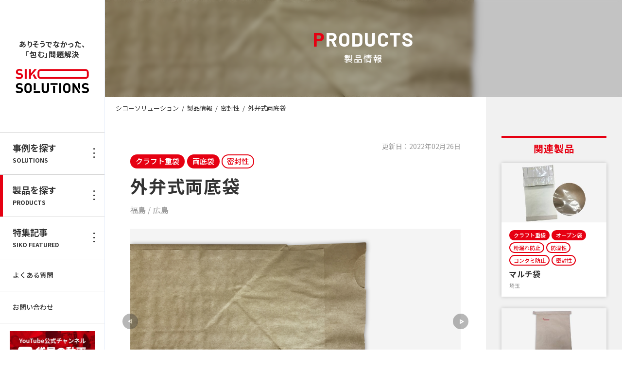

--- FILE ---
content_type: text/html; charset=UTF-8
request_url: https://www.siko-solution.com/products/external-valve/
body_size: 91499
content:
<!doctype html>
<html lang="ja">

<head>
    <!-- Google Tag Manager -->
<script>(function(w,d,s,l,i){w[l]=w[l]||[];w[l].push({'gtm.start':
new Date().getTime(),event:'gtm.js'});var f=d.getElementsByTagName(s)[0],
j=d.createElement(s),dl=l!='dataLayer'?'&l='+l:'';j.async=true;j.src=
'https://www.googletagmanager.com/gtm.js?id='+i+dl;f.parentNode.insertBefore(j,f);
})(window,document,'script','dataLayer','GTM-NC48Z76');</script>
<!-- End Google Tag Manager -->    <meta charset="UTF-8" />
    <!-- <meta name="viewport" content="width=device-width, initial-scale=1" /> -->
    <meta name="viewport" content="width=1280">
    <script src="/assets/js/viewport.js"></script>
    <script src="https://code.createjs.com/1.0.0/createjs.min.js"></script>
    <meta name="format-detection" content="telephone=no">
    <!-- icon -->
    <link rel="shortcut icon" href="/favicon.ico">
    <link rel="apple-touch-icon" sizes="180x180" href="/assets/img/common/apple-touch-icon.png">

    <!-- Fonts -->
    <link rel="preconnect" href="https://fonts.googleapis.com">
    <link rel="preconnect" href="https://fonts.gstatic.com" crossorigin>
    <link href="https://fonts.googleapis.com/css2?family=Barlow:wght@100;200;300;400;500;600;700;800;900&family=Noto+Sans+JP:wght@100;300;400;500;700;900&display=swap" rel="stylesheet">
    <meta name='robots' content='index, follow, max-image-preview:large, max-snippet:-1, max-video-preview:-1' />

	<!-- This site is optimized with the Yoast SEO plugin v18.2 - https://yoast.com/wordpress/plugins/seo/ -->
	<title>外弁式両底袋 - シコーソリューション - 包装資材で物流課題を解決</title>
	<meta name="description" content="包装資材、重包装製品の製造販売メーカー シコー株式会社の製品情報「外弁式両底袋 」ページです。弁が底部から飛び出して付けられ、充填後は飛び出した弁を折り込んで底部に差し込む事で粉漏れを防止します。" />
	<link rel="canonical" href="https://www.siko-solution.com/products/external-valve/" />
	<meta property="og:locale" content="ja_JP" />
	<meta property="og:type" content="article" />
	<meta property="og:title" content="外弁式両底袋 - シコーソリューション - 包装資材で物流課題を解決" />
	<meta property="og:description" content="包装資材、重包装製品の製造販売メーカー シコー株式会社の製品情報「外弁式両底袋 」ページです。&lt;p&gt;弁が底部から飛び出して付けられ、充填後は飛び出した弁を折り込んで底部に差し込む事で粉漏れを防止します。&lt;/p&gt;" />
	<meta property="og:url" content="https://www.siko-solution.com/products/external-valve/" />
	<meta property="og:site_name" content="シコーソリューション - 包装資材で物流課題を解決" />
	<meta property="article:modified_time" content="2022-05-26T08:02:06+00:00" />
	<meta property="og:image" content="https://www.siko-solution.com/sks-main/wp-content/uploads/2022/02/1-36.jpg" />
	<meta property="og:image:width" content="1600" />
	<meta property="og:image:height" content="900" />
	<meta property="og:image:type" content="image/jpeg" />
	<meta name="twitter:card" content="summary_large_image" />
	<script type="application/ld+json" class="yoast-schema-graph">{"@context":"https://schema.org","@graph":[{"@type":"Organization","@id":"https://www.siko-solution.com/#organization","name":"シコー株式会社","url":"https://www.siko-solution.com/","sameAs":[],"logo":{"@type":"ImageObject","@id":"https://www.siko-solution.com/#logo","inLanguage":"ja","url":"https://www.siko-solution.com/sks-main/wp-content/uploads/2022/02/like.png","contentUrl":"https://www.siko-solution.com/sks-main/wp-content/uploads/2022/02/like.png","width":1200,"height":630,"caption":"シコー株式会社"},"image":{"@id":"https://www.siko-solution.com/#logo"}},{"@type":"WebSite","@id":"https://www.siko-solution.com/#website","url":"https://www.siko-solution.com/","name":"シコーソリューション - 包装資材で物流課題を解決","description":"","publisher":{"@id":"https://www.siko-solution.com/#organization"},"potentialAction":[{"@type":"SearchAction","target":{"@type":"EntryPoint","urlTemplate":"https://www.siko-solution.com/?s={search_term_string}"},"query-input":"required name=search_term_string"}],"inLanguage":"ja"},{"@type":"ImageObject","@id":"https://www.siko-solution.com/products/external-valve/#primaryimage","inLanguage":"ja","url":"https://www.siko-solution.com/sks-main/wp-content/uploads/2022/02/1-36.jpg","contentUrl":"https://www.siko-solution.com/sks-main/wp-content/uploads/2022/02/1-36.jpg","width":1600,"height":900},{"@type":"WebPage","@id":"https://www.siko-solution.com/products/external-valve/#webpage","url":"https://www.siko-solution.com/products/external-valve/","name":"外弁式両底袋 - シコーソリューション - 包装資材で物流課題を解決","isPartOf":{"@id":"https://www.siko-solution.com/#website"},"primaryImageOfPage":{"@id":"https://www.siko-solution.com/products/external-valve/#primaryimage"},"datePublished":"2022-02-26T05:40:44+00:00","dateModified":"2022-05-26T08:02:06+00:00","description":"包装資材、重包装製品の製造販売メーカー シコー株式会社の製品情報「外弁式両底袋 」ページです。弁が底部から飛び出して付けられ、充填後は飛び出した弁を折り込んで底部に差し込む事で粉漏れを防止します。","breadcrumb":{"@id":"https://www.siko-solution.com/products/external-valve/#breadcrumb"},"inLanguage":"ja","potentialAction":[{"@type":"ReadAction","target":["https://www.siko-solution.com/products/external-valve/"]}]},{"@type":"BreadcrumbList","@id":"https://www.siko-solution.com/products/external-valve/#breadcrumb","itemListElement":[{"@type":"ListItem","position":1,"name":"Home","item":"https://www.siko-solution.com/"},{"@type":"ListItem","position":2,"name":"製品情報","item":"https://www.siko-solution.com/products/"},{"@type":"ListItem","position":3,"name":"外弁式両底袋"}]}]}</script>
	<!-- / Yoast SEO plugin. -->


<link rel='dns-prefetch' href='//s.w.org' />
<link rel="alternate" type="application/rss+xml" title="シコーソリューション - 包装資材で物流課題を解決 &raquo; フィード" href="https://www.siko-solution.com/feed/" />
<link rel="alternate" type="application/rss+xml" title="シコーソリューション - 包装資材で物流課題を解決 &raquo; コメントフィード" href="https://www.siko-solution.com/comments/feed/" />
<script>
window._wpemojiSettings = {"baseUrl":"https:\/\/s.w.org\/images\/core\/emoji\/14.0.0\/72x72\/","ext":".png","svgUrl":"https:\/\/s.w.org\/images\/core\/emoji\/14.0.0\/svg\/","svgExt":".svg","source":{"concatemoji":"https:\/\/www.siko-solution.com\/sks-main\/wp-includes\/js\/wp-emoji-release.min.js?ver=6.0"}};
/*! This file is auto-generated */
!function(e,a,t){var n,r,o,i=a.createElement("canvas"),p=i.getContext&&i.getContext("2d");function s(e,t){var a=String.fromCharCode,e=(p.clearRect(0,0,i.width,i.height),p.fillText(a.apply(this,e),0,0),i.toDataURL());return p.clearRect(0,0,i.width,i.height),p.fillText(a.apply(this,t),0,0),e===i.toDataURL()}function c(e){var t=a.createElement("script");t.src=e,t.defer=t.type="text/javascript",a.getElementsByTagName("head")[0].appendChild(t)}for(o=Array("flag","emoji"),t.supports={everything:!0,everythingExceptFlag:!0},r=0;r<o.length;r++)t.supports[o[r]]=function(e){if(!p||!p.fillText)return!1;switch(p.textBaseline="top",p.font="600 32px Arial",e){case"flag":return s([127987,65039,8205,9895,65039],[127987,65039,8203,9895,65039])?!1:!s([55356,56826,55356,56819],[55356,56826,8203,55356,56819])&&!s([55356,57332,56128,56423,56128,56418,56128,56421,56128,56430,56128,56423,56128,56447],[55356,57332,8203,56128,56423,8203,56128,56418,8203,56128,56421,8203,56128,56430,8203,56128,56423,8203,56128,56447]);case"emoji":return!s([129777,127995,8205,129778,127999],[129777,127995,8203,129778,127999])}return!1}(o[r]),t.supports.everything=t.supports.everything&&t.supports[o[r]],"flag"!==o[r]&&(t.supports.everythingExceptFlag=t.supports.everythingExceptFlag&&t.supports[o[r]]);t.supports.everythingExceptFlag=t.supports.everythingExceptFlag&&!t.supports.flag,t.DOMReady=!1,t.readyCallback=function(){t.DOMReady=!0},t.supports.everything||(n=function(){t.readyCallback()},a.addEventListener?(a.addEventListener("DOMContentLoaded",n,!1),e.addEventListener("load",n,!1)):(e.attachEvent("onload",n),a.attachEvent("onreadystatechange",function(){"complete"===a.readyState&&t.readyCallback()})),(e=t.source||{}).concatemoji?c(e.concatemoji):e.wpemoji&&e.twemoji&&(c(e.twemoji),c(e.wpemoji)))}(window,document,window._wpemojiSettings);
</script>
<style>
img.wp-smiley,
img.emoji {
	display: inline !important;
	border: none !important;
	box-shadow: none !important;
	height: 1em !important;
	width: 1em !important;
	margin: 0 0.07em !important;
	vertical-align: -0.1em !important;
	background: none !important;
	padding: 0 !important;
}
</style>
	<link rel='stylesheet' id='wp-block-library-css'  href='https://www.siko-solution.com/sks-main/wp-includes/css/dist/block-library/style.min.css?ver=6.0' media='all' />
<style id='wp-block-library-theme-inline-css'>
.wp-block-audio figcaption{color:#555;font-size:13px;text-align:center}.is-dark-theme .wp-block-audio figcaption{color:hsla(0,0%,100%,.65)}.wp-block-code{border:1px solid #ccc;border-radius:4px;font-family:Menlo,Consolas,monaco,monospace;padding:.8em 1em}.wp-block-embed figcaption{color:#555;font-size:13px;text-align:center}.is-dark-theme .wp-block-embed figcaption{color:hsla(0,0%,100%,.65)}.blocks-gallery-caption{color:#555;font-size:13px;text-align:center}.is-dark-theme .blocks-gallery-caption{color:hsla(0,0%,100%,.65)}.wp-block-image figcaption{color:#555;font-size:13px;text-align:center}.is-dark-theme .wp-block-image figcaption{color:hsla(0,0%,100%,.65)}.wp-block-pullquote{border-top:4px solid;border-bottom:4px solid;margin-bottom:1.75em;color:currentColor}.wp-block-pullquote__citation,.wp-block-pullquote cite,.wp-block-pullquote footer{color:currentColor;text-transform:uppercase;font-size:.8125em;font-style:normal}.wp-block-quote{border-left:.25em solid;margin:0 0 1.75em;padding-left:1em}.wp-block-quote cite,.wp-block-quote footer{color:currentColor;font-size:.8125em;position:relative;font-style:normal}.wp-block-quote.has-text-align-right{border-left:none;border-right:.25em solid;padding-left:0;padding-right:1em}.wp-block-quote.has-text-align-center{border:none;padding-left:0}.wp-block-quote.is-large,.wp-block-quote.is-style-large,.wp-block-quote.is-style-plain{border:none}.wp-block-search .wp-block-search__label{font-weight:700}:where(.wp-block-group.has-background){padding:1.25em 2.375em}.wp-block-separator.has-css-opacity{opacity:.4}.wp-block-separator{border:none;border-bottom:2px solid;margin-left:auto;margin-right:auto}.wp-block-separator.has-alpha-channel-opacity{opacity:1}.wp-block-separator:not(.is-style-wide):not(.is-style-dots){width:100px}.wp-block-separator.has-background:not(.is-style-dots){border-bottom:none;height:1px}.wp-block-separator.has-background:not(.is-style-wide):not(.is-style-dots){height:2px}.wp-block-table thead{border-bottom:3px solid}.wp-block-table tfoot{border-top:3px solid}.wp-block-table td,.wp-block-table th{padding:.5em;border:1px solid;word-break:normal}.wp-block-table figcaption{color:#555;font-size:13px;text-align:center}.is-dark-theme .wp-block-table figcaption{color:hsla(0,0%,100%,.65)}.wp-block-video figcaption{color:#555;font-size:13px;text-align:center}.is-dark-theme .wp-block-video figcaption{color:hsla(0,0%,100%,.65)}.wp-block-template-part.has-background{padding:1.25em 2.375em;margin-top:0;margin-bottom:0}
</style>
<style id='global-styles-inline-css'>
body{--wp--preset--color--black: #000000;--wp--preset--color--cyan-bluish-gray: #abb8c3;--wp--preset--color--white: #ffffff;--wp--preset--color--pale-pink: #f78da7;--wp--preset--color--vivid-red: #cf2e2e;--wp--preset--color--luminous-vivid-orange: #ff6900;--wp--preset--color--luminous-vivid-amber: #fcb900;--wp--preset--color--light-green-cyan: #7bdcb5;--wp--preset--color--vivid-green-cyan: #00d084;--wp--preset--color--pale-cyan-blue: #8ed1fc;--wp--preset--color--vivid-cyan-blue: #0693e3;--wp--preset--color--vivid-purple: #9b51e0;--wp--preset--color--color-1: #333;--wp--preset--color--color-2: #fff;--wp--preset--color--color-3: #e60012;--wp--preset--color--color-4: #F9F6E8;--wp--preset--gradient--vivid-cyan-blue-to-vivid-purple: linear-gradient(135deg,rgba(6,147,227,1) 0%,rgb(155,81,224) 100%);--wp--preset--gradient--light-green-cyan-to-vivid-green-cyan: linear-gradient(135deg,rgb(122,220,180) 0%,rgb(0,208,130) 100%);--wp--preset--gradient--luminous-vivid-amber-to-luminous-vivid-orange: linear-gradient(135deg,rgba(252,185,0,1) 0%,rgba(255,105,0,1) 100%);--wp--preset--gradient--luminous-vivid-orange-to-vivid-red: linear-gradient(135deg,rgba(255,105,0,1) 0%,rgb(207,46,46) 100%);--wp--preset--gradient--very-light-gray-to-cyan-bluish-gray: linear-gradient(135deg,rgb(238,238,238) 0%,rgb(169,184,195) 100%);--wp--preset--gradient--cool-to-warm-spectrum: linear-gradient(135deg,rgb(74,234,220) 0%,rgb(151,120,209) 20%,rgb(207,42,186) 40%,rgb(238,44,130) 60%,rgb(251,105,98) 80%,rgb(254,248,76) 100%);--wp--preset--gradient--blush-light-purple: linear-gradient(135deg,rgb(255,206,236) 0%,rgb(152,150,240) 100%);--wp--preset--gradient--blush-bordeaux: linear-gradient(135deg,rgb(254,205,165) 0%,rgb(254,45,45) 50%,rgb(107,0,62) 100%);--wp--preset--gradient--luminous-dusk: linear-gradient(135deg,rgb(255,203,112) 0%,rgb(199,81,192) 50%,rgb(65,88,208) 100%);--wp--preset--gradient--pale-ocean: linear-gradient(135deg,rgb(255,245,203) 0%,rgb(182,227,212) 50%,rgb(51,167,181) 100%);--wp--preset--gradient--electric-grass: linear-gradient(135deg,rgb(202,248,128) 0%,rgb(113,206,126) 100%);--wp--preset--gradient--midnight: linear-gradient(135deg,rgb(2,3,129) 0%,rgb(40,116,252) 100%);--wp--preset--duotone--dark-grayscale: url('#wp-duotone-dark-grayscale');--wp--preset--duotone--grayscale: url('#wp-duotone-grayscale');--wp--preset--duotone--purple-yellow: url('#wp-duotone-purple-yellow');--wp--preset--duotone--blue-red: url('#wp-duotone-blue-red');--wp--preset--duotone--midnight: url('#wp-duotone-midnight');--wp--preset--duotone--magenta-yellow: url('#wp-duotone-magenta-yellow');--wp--preset--duotone--purple-green: url('#wp-duotone-purple-green');--wp--preset--duotone--blue-orange: url('#wp-duotone-blue-orange');--wp--preset--font-size--small: 13px;--wp--preset--font-size--medium: 20px;--wp--preset--font-size--large: 36px;--wp--preset--font-size--x-large: 42px;}.has-black-color{color: var(--wp--preset--color--black) !important;}.has-cyan-bluish-gray-color{color: var(--wp--preset--color--cyan-bluish-gray) !important;}.has-white-color{color: var(--wp--preset--color--white) !important;}.has-pale-pink-color{color: var(--wp--preset--color--pale-pink) !important;}.has-vivid-red-color{color: var(--wp--preset--color--vivid-red) !important;}.has-luminous-vivid-orange-color{color: var(--wp--preset--color--luminous-vivid-orange) !important;}.has-luminous-vivid-amber-color{color: var(--wp--preset--color--luminous-vivid-amber) !important;}.has-light-green-cyan-color{color: var(--wp--preset--color--light-green-cyan) !important;}.has-vivid-green-cyan-color{color: var(--wp--preset--color--vivid-green-cyan) !important;}.has-pale-cyan-blue-color{color: var(--wp--preset--color--pale-cyan-blue) !important;}.has-vivid-cyan-blue-color{color: var(--wp--preset--color--vivid-cyan-blue) !important;}.has-vivid-purple-color{color: var(--wp--preset--color--vivid-purple) !important;}.has-black-background-color{background-color: var(--wp--preset--color--black) !important;}.has-cyan-bluish-gray-background-color{background-color: var(--wp--preset--color--cyan-bluish-gray) !important;}.has-white-background-color{background-color: var(--wp--preset--color--white) !important;}.has-pale-pink-background-color{background-color: var(--wp--preset--color--pale-pink) !important;}.has-vivid-red-background-color{background-color: var(--wp--preset--color--vivid-red) !important;}.has-luminous-vivid-orange-background-color{background-color: var(--wp--preset--color--luminous-vivid-orange) !important;}.has-luminous-vivid-amber-background-color{background-color: var(--wp--preset--color--luminous-vivid-amber) !important;}.has-light-green-cyan-background-color{background-color: var(--wp--preset--color--light-green-cyan) !important;}.has-vivid-green-cyan-background-color{background-color: var(--wp--preset--color--vivid-green-cyan) !important;}.has-pale-cyan-blue-background-color{background-color: var(--wp--preset--color--pale-cyan-blue) !important;}.has-vivid-cyan-blue-background-color{background-color: var(--wp--preset--color--vivid-cyan-blue) !important;}.has-vivid-purple-background-color{background-color: var(--wp--preset--color--vivid-purple) !important;}.has-black-border-color{border-color: var(--wp--preset--color--black) !important;}.has-cyan-bluish-gray-border-color{border-color: var(--wp--preset--color--cyan-bluish-gray) !important;}.has-white-border-color{border-color: var(--wp--preset--color--white) !important;}.has-pale-pink-border-color{border-color: var(--wp--preset--color--pale-pink) !important;}.has-vivid-red-border-color{border-color: var(--wp--preset--color--vivid-red) !important;}.has-luminous-vivid-orange-border-color{border-color: var(--wp--preset--color--luminous-vivid-orange) !important;}.has-luminous-vivid-amber-border-color{border-color: var(--wp--preset--color--luminous-vivid-amber) !important;}.has-light-green-cyan-border-color{border-color: var(--wp--preset--color--light-green-cyan) !important;}.has-vivid-green-cyan-border-color{border-color: var(--wp--preset--color--vivid-green-cyan) !important;}.has-pale-cyan-blue-border-color{border-color: var(--wp--preset--color--pale-cyan-blue) !important;}.has-vivid-cyan-blue-border-color{border-color: var(--wp--preset--color--vivid-cyan-blue) !important;}.has-vivid-purple-border-color{border-color: var(--wp--preset--color--vivid-purple) !important;}.has-vivid-cyan-blue-to-vivid-purple-gradient-background{background: var(--wp--preset--gradient--vivid-cyan-blue-to-vivid-purple) !important;}.has-light-green-cyan-to-vivid-green-cyan-gradient-background{background: var(--wp--preset--gradient--light-green-cyan-to-vivid-green-cyan) !important;}.has-luminous-vivid-amber-to-luminous-vivid-orange-gradient-background{background: var(--wp--preset--gradient--luminous-vivid-amber-to-luminous-vivid-orange) !important;}.has-luminous-vivid-orange-to-vivid-red-gradient-background{background: var(--wp--preset--gradient--luminous-vivid-orange-to-vivid-red) !important;}.has-very-light-gray-to-cyan-bluish-gray-gradient-background{background: var(--wp--preset--gradient--very-light-gray-to-cyan-bluish-gray) !important;}.has-cool-to-warm-spectrum-gradient-background{background: var(--wp--preset--gradient--cool-to-warm-spectrum) !important;}.has-blush-light-purple-gradient-background{background: var(--wp--preset--gradient--blush-light-purple) !important;}.has-blush-bordeaux-gradient-background{background: var(--wp--preset--gradient--blush-bordeaux) !important;}.has-luminous-dusk-gradient-background{background: var(--wp--preset--gradient--luminous-dusk) !important;}.has-pale-ocean-gradient-background{background: var(--wp--preset--gradient--pale-ocean) !important;}.has-electric-grass-gradient-background{background: var(--wp--preset--gradient--electric-grass) !important;}.has-midnight-gradient-background{background: var(--wp--preset--gradient--midnight) !important;}.has-small-font-size{font-size: var(--wp--preset--font-size--small) !important;}.has-medium-font-size{font-size: var(--wp--preset--font-size--medium) !important;}.has-large-font-size{font-size: var(--wp--preset--font-size--large) !important;}.has-x-large-font-size{font-size: var(--wp--preset--font-size--x-large) !important;}
</style>
<link rel='stylesheet' id='toc-screen-css'  href='https://www.siko-solution.com/sks-main/wp-content/plugins/table-of-contents-plus/screen.min.css?ver=2302' media='all' />
<link rel='stylesheet' id='sikostyle-main-css'  href='https://www.siko-solution.com/sks-main/wp-includes/../../assets/css/style.css?ver=1705471024' media='all' />
<script src='https://www.siko-solution.com/sks-main/wp-includes/js/jquery/jquery.min.js?ver=3.6.0' id='jquery-core-js'></script>
<script src='https://www.siko-solution.com/sks-main/wp-includes/js/jquery/jquery-migrate.min.js?ver=3.3.2' id='jquery-migrate-js'></script>
<link rel="https://api.w.org/" href="https://www.siko-solution.com/wp-json/" /><link rel="alternate" type="application/json" href="https://www.siko-solution.com/wp-json/wp/v2/products/327" /><link rel="EditURI" type="application/rsd+xml" title="RSD" href="https://www.siko-solution.com/sks-main/xmlrpc.php?rsd" />
<link rel="wlwmanifest" type="application/wlwmanifest+xml" href="https://www.siko-solution.com/sks-main/wp-includes/wlwmanifest.xml" /> 
<meta name="generator" content="WordPress 6.0" />
<link rel='shortlink' href='https://www.siko-solution.com/?p=327' />
<link rel="alternate" type="application/json+oembed" href="https://www.siko-solution.com/wp-json/oembed/1.0/embed?url=https%3A%2F%2Fwww.siko-solution.com%2Fproducts%2Fexternal-valve%2F" />
<link rel="alternate" type="text/xml+oembed" href="https://www.siko-solution.com/wp-json/oembed/1.0/embed?url=https%3A%2F%2Fwww.siko-solution.com%2Fproducts%2Fexternal-valve%2F&#038;format=xml" />
<noscript><style>.lazyload[data-src]{display:none !important;}</style></noscript><style>.lazyload{background-image:none !important;}.lazyload:before{background-image:none !important;}</style><style type="text/css">.broken_link, a.broken_link {
	text-decoration: line-through;
}</style></head>

<body class="products-template-default single single-products postid-327 wp-embed-responsive" >
<script data-cfasync="false">var ewww_webp_supported=false;</script>
    <!-- Google Tag Manager (noscript) -->
<noscript><iframe src="https://www.googletagmanager.com/ns.html?id=GTM-NC48Z76"
height="0" width="0" style="display:none;visibility:hidden"></iframe></noscript>
<!-- End Google Tag Manager (noscript) -->    <svg xmlns="http://www.w3.org/2000/svg" viewBox="0 0 0 0" width="0" height="0" focusable="false" role="none" style="visibility: hidden; position: absolute; left: -9999px; overflow: hidden;" ><defs><filter id="wp-duotone-dark-grayscale"><feColorMatrix color-interpolation-filters="sRGB" type="matrix" values=" .299 .587 .114 0 0 .299 .587 .114 0 0 .299 .587 .114 0 0 .299 .587 .114 0 0 " /><feComponentTransfer color-interpolation-filters="sRGB" ><feFuncR type="table" tableValues="0 0.49803921568627" /><feFuncG type="table" tableValues="0 0.49803921568627" /><feFuncB type="table" tableValues="0 0.49803921568627" /><feFuncA type="table" tableValues="1 1" /></feComponentTransfer><feComposite in2="SourceGraphic" operator="in" /></filter></defs></svg><svg xmlns="http://www.w3.org/2000/svg" viewBox="0 0 0 0" width="0" height="0" focusable="false" role="none" style="visibility: hidden; position: absolute; left: -9999px; overflow: hidden;" ><defs><filter id="wp-duotone-grayscale"><feColorMatrix color-interpolation-filters="sRGB" type="matrix" values=" .299 .587 .114 0 0 .299 .587 .114 0 0 .299 .587 .114 0 0 .299 .587 .114 0 0 " /><feComponentTransfer color-interpolation-filters="sRGB" ><feFuncR type="table" tableValues="0 1" /><feFuncG type="table" tableValues="0 1" /><feFuncB type="table" tableValues="0 1" /><feFuncA type="table" tableValues="1 1" /></feComponentTransfer><feComposite in2="SourceGraphic" operator="in" /></filter></defs></svg><svg xmlns="http://www.w3.org/2000/svg" viewBox="0 0 0 0" width="0" height="0" focusable="false" role="none" style="visibility: hidden; position: absolute; left: -9999px; overflow: hidden;" ><defs><filter id="wp-duotone-purple-yellow"><feColorMatrix color-interpolation-filters="sRGB" type="matrix" values=" .299 .587 .114 0 0 .299 .587 .114 0 0 .299 .587 .114 0 0 .299 .587 .114 0 0 " /><feComponentTransfer color-interpolation-filters="sRGB" ><feFuncR type="table" tableValues="0.54901960784314 0.98823529411765" /><feFuncG type="table" tableValues="0 1" /><feFuncB type="table" tableValues="0.71764705882353 0.25490196078431" /><feFuncA type="table" tableValues="1 1" /></feComponentTransfer><feComposite in2="SourceGraphic" operator="in" /></filter></defs></svg><svg xmlns="http://www.w3.org/2000/svg" viewBox="0 0 0 0" width="0" height="0" focusable="false" role="none" style="visibility: hidden; position: absolute; left: -9999px; overflow: hidden;" ><defs><filter id="wp-duotone-blue-red"><feColorMatrix color-interpolation-filters="sRGB" type="matrix" values=" .299 .587 .114 0 0 .299 .587 .114 0 0 .299 .587 .114 0 0 .299 .587 .114 0 0 " /><feComponentTransfer color-interpolation-filters="sRGB" ><feFuncR type="table" tableValues="0 1" /><feFuncG type="table" tableValues="0 0.27843137254902" /><feFuncB type="table" tableValues="0.5921568627451 0.27843137254902" /><feFuncA type="table" tableValues="1 1" /></feComponentTransfer><feComposite in2="SourceGraphic" operator="in" /></filter></defs></svg><svg xmlns="http://www.w3.org/2000/svg" viewBox="0 0 0 0" width="0" height="0" focusable="false" role="none" style="visibility: hidden; position: absolute; left: -9999px; overflow: hidden;" ><defs><filter id="wp-duotone-midnight"><feColorMatrix color-interpolation-filters="sRGB" type="matrix" values=" .299 .587 .114 0 0 .299 .587 .114 0 0 .299 .587 .114 0 0 .299 .587 .114 0 0 " /><feComponentTransfer color-interpolation-filters="sRGB" ><feFuncR type="table" tableValues="0 0" /><feFuncG type="table" tableValues="0 0.64705882352941" /><feFuncB type="table" tableValues="0 1" /><feFuncA type="table" tableValues="1 1" /></feComponentTransfer><feComposite in2="SourceGraphic" operator="in" /></filter></defs></svg><svg xmlns="http://www.w3.org/2000/svg" viewBox="0 0 0 0" width="0" height="0" focusable="false" role="none" style="visibility: hidden; position: absolute; left: -9999px; overflow: hidden;" ><defs><filter id="wp-duotone-magenta-yellow"><feColorMatrix color-interpolation-filters="sRGB" type="matrix" values=" .299 .587 .114 0 0 .299 .587 .114 0 0 .299 .587 .114 0 0 .299 .587 .114 0 0 " /><feComponentTransfer color-interpolation-filters="sRGB" ><feFuncR type="table" tableValues="0.78039215686275 1" /><feFuncG type="table" tableValues="0 0.94901960784314" /><feFuncB type="table" tableValues="0.35294117647059 0.47058823529412" /><feFuncA type="table" tableValues="1 1" /></feComponentTransfer><feComposite in2="SourceGraphic" operator="in" /></filter></defs></svg><svg xmlns="http://www.w3.org/2000/svg" viewBox="0 0 0 0" width="0" height="0" focusable="false" role="none" style="visibility: hidden; position: absolute; left: -9999px; overflow: hidden;" ><defs><filter id="wp-duotone-purple-green"><feColorMatrix color-interpolation-filters="sRGB" type="matrix" values=" .299 .587 .114 0 0 .299 .587 .114 0 0 .299 .587 .114 0 0 .299 .587 .114 0 0 " /><feComponentTransfer color-interpolation-filters="sRGB" ><feFuncR type="table" tableValues="0.65098039215686 0.40392156862745" /><feFuncG type="table" tableValues="0 1" /><feFuncB type="table" tableValues="0.44705882352941 0.4" /><feFuncA type="table" tableValues="1 1" /></feComponentTransfer><feComposite in2="SourceGraphic" operator="in" /></filter></defs></svg><svg xmlns="http://www.w3.org/2000/svg" viewBox="0 0 0 0" width="0" height="0" focusable="false" role="none" style="visibility: hidden; position: absolute; left: -9999px; overflow: hidden;" ><defs><filter id="wp-duotone-blue-orange"><feColorMatrix color-interpolation-filters="sRGB" type="matrix" values=" .299 .587 .114 0 0 .299 .587 .114 0 0 .299 .587 .114 0 0 .299 .587 .114 0 0 " /><feComponentTransfer color-interpolation-filters="sRGB" ><feFuncR type="table" tableValues="0.098039215686275 1" /><feFuncG type="table" tableValues="0 0.66274509803922" /><feFuncB type="table" tableValues="0.84705882352941 0.41960784313725" /><feFuncA type="table" tableValues="1 1" /></feComponentTransfer><feComposite in2="SourceGraphic" operator="in" /></filter></defs></svg>    <header class="site_header clear_fix">
        <div class="site_header__inner">
            <h2 class="site_header__id">
                <a href="/">
                    <span>ありそうでなかった、<br>「包む」問題解決</span>
                    <img class="header_logo lazyload" src="[data-uri]" width="151" height="auto" alt="シコーソリューション" data-src="/assets/img/common/header_logo.svg" decoding="async"><noscript><img class="header_logo" src="/assets/img/common/header_logo.svg" width="151" height="auto" alt="シコーソリューション" data-eio="l"></noscript>
                </a>
            </h2>
            <button class="btn_menu site_header__sp_btn">
                <div>
                    <span></span><span></span><span></span>
                </div>
            </button>
        </div>
        <nav class="global_nav">
            <ul class="site_header_menu_list">
                <li class="site_header_menu_list__item has-megamenu01">
                    <a href="" class="site_header_menu_list__item__link hoverEffect has-megamenu__link ">
                        <p>事例を探す<br><span>SOLUTIONS</span></p>
                        <div class="site_header_menu_list__item__link__icon">
                            <i class="icon icon-dots "></i>
                            <i class="icon icon-close "></i>
                        </div>
                        <span class="move_bg move_bg_no_color"></span>
                    </a>
                    <div class="sub-nav">
                        <form class="form-nav-solutions-keyword" method="get" id="form-nav-697753c4b24c4" action="https://www.siko-solution.com">
                            <div class="sub-nav__inner">
                                <div class="sub-nav__inner__top">
                                    <a class="articles_page_link" href="https://www.siko-solution.com/solutions/">すべての事例を表示</a>

                                    <input type="hidden" name="ptype" value="solutions">
                                    <div class="search_box">
                                        <input type="text" name="s" value="" placeholder="キーワードで探す" />
                                        <button type="submit" class="btn search_btn "><span class="btnTxt"><i class="icon icon-search"></i>検索</span><span class="move_bg"></span></button>
                                    </div>
                                    <div class="search_word_box">
                                        <p class="search_word_box__desc">よく検索されるキーワード</p>
                                        <div class="search_word_box__list">
                                            <div class="sm-popular-searches"><ul>
<li><a href="https://www.siko-solution.com/search/%E3%82%A2%E3%83%AC%E3%83%B3%E3%82%B8%E3%83%90%E3%83%83%E3%82%B0/">アレンジバッグ</a></li><li><a href="https://www.siko-solution.com/search/%E3%83%8A%E3%83%8E/">ナノ</a></li><li><a href="https://www.siko-solution.com/search/%E3%81%8A%E7%B1%B3/">お米</a></li><li><a href="https://www.siko-solution.com/search/%E3%82%A2%E3%83%AC%E3%83%B3%E3%82%B8%E3%83%91%E3%83%83%E3%82%AF/">アレンジパック</a></li></ul></div>
                                        </div>
                                    </div>
                                </div>
                                <div class="sub-nav__inner__bottom">
                                    <h3 class="title">お悩み内容から探す</h3>
                                    <div class="category_checkbox_body">
                                        <div class="category_checkbox"><label class="category_check"><input name="ctax-task[]" type="checkbox" value="task-140" >水溶性</label></div>
<div class="category_checkbox"><label class="category_check"><input name="ctax-task[]" type="checkbox" value="simple-opening" >簡易開封</label></div>
<div class="category_checkbox"><label class="category_check"><input name="ctax-task[]" type="checkbox" value="prevention-of-powder-leakage" >粉漏れ防止</label></div>
<div class="category_checkbox"><label class="category_check"><input name="ctax-task[]" type="checkbox" value="moisture-proof" >防湿性</label></div>
<div class="category_checkbox"><label class="category_check"><input name="ctax-task[]" type="checkbox" value="increased-filling-speed" >充填速度アップ</label></div>
<div class="category_checkbox"><label class="category_check"><input name="ctax-task[]" type="checkbox" value="cost-saving" >省コスト</label></div>
<div class="category_checkbox"><label class="category_check"><input name="ctax-task[]" type="checkbox" value="independent" >自立可能</label></div>
<div class="category_checkbox"><label class="category_check"><input name="ctax-task[]" type="checkbox" value="contamination-prevention" >コンタミ防止</label></div>
<div class="category_checkbox"><label class="category_check"><input name="ctax-task[]" type="checkbox" value="sealability" >密封性</label></div>
<div class="category_checkbox"><label class="category_check"><input name="ctax-task[]" type="checkbox" value="resealing" >再封緘</label></div>
<div class="category_checkbox"><label class="category_check"><input name="ctax-task[]" type="checkbox" value="degassing" >脱気</label></div>
<div class="category_checkbox"><label class="category_check"><input name="ctax-task[]" type="checkbox" value="outdoor-storage" >屋外保管</label></div>
<div class="category_checkbox"><label class="category_check"><input name="ctax-task[]" type="checkbox" value="load-collapse-prevention" >荷崩れ防止</label></div>
<div class="category_checkbox"><label class="category_check"><input name="ctax-task[]" type="checkbox" value="waterproof" >防水性</label></div>
<div class="category_checkbox"><label class="category_check"><input name="ctax-task[]" type="checkbox" value="waste-reduction" >廃棄物削減</label></div>
<div class="category_checkbox"><label class="category_check"><input name="ctax-task[]" type="checkbox" value="reuse" >リユース</label></div>
<div class="category_checkbox"><label class="category_check"><input name="ctax-task[]" type="checkbox" value="space-saving" >省スペース</label></div>
<div class="category_checkbox"><label class="category_check"><input name="ctax-task[]" type="checkbox" value="improved-visibility" >視認性向上</label></div>
<div class="category_checkbox"><label class="category_check"><input name="ctax-task[]" type="checkbox" value="transportation-cost-reduction" >輸送コスト削減</label></div>
<div class="category_checkbox"><label class="category_check"><input name="ctax-task[]" type="checkbox" value="clean-support" >クリーン対応</label></div>
<div class="category_checkbox"><label class="category_check"><input name="ctax-task[]" type="checkbox" value="reduction-of-packaging-materials" >包装資材削減</label></div>
                                    </div>
                                    <h3 class="title">業界で探す</h3>
                                    <div class="category_checkbox_body">
                                        <div class="category_checkbox"><label class="category_check"><input name="ctax-industry[]" type="checkbox" value="chemistry" >化学・医薬</label></div>
<div class="category_checkbox"><label class="category_check"><input name="ctax-industry[]" type="checkbox" value="food" >食品</label></div>
<div class="category_checkbox"><label class="category_check"><input name="ctax-industry[]" type="checkbox" value="mining" >鉱業</label></div>
<div class="category_checkbox"><label class="category_check"><input name="ctax-industry[]" type="checkbox" value="building-materials" >建築</label></div>
<div class="category_checkbox"><label class="category_check"><input name="ctax-industry[]" type="checkbox" value="agriculture" >農業</label></div>
<div class="category_checkbox"><label class="category_check"><input name="ctax-industry[]" type="checkbox" value="paper" >紙産業</label></div>
<div class="category_checkbox"><label class="category_check"><input name="ctax-industry[]" type="checkbox" value="apparel" >アパレル</label></div>
<div class="category_checkbox"><label class="category_check"><input name="ctax-industry[]" type="checkbox" value="industrial" >工業</label></div>
<div class="category_checkbox"><label class="category_check"><input name="ctax-industry[]" type="checkbox" value="recycling" >リサイクル</label></div>
<div class="category_checkbox"><label class="category_check"><input name="ctax-industry[]" type="checkbox" value="industry-134" >畜産業</label></div>
<div class="category_checkbox"><label class="category_check"><input name="ctax-industry[]" type="checkbox" value="industry-139" >接客・サービス</label></div>
                                    </div>
                                    <h3 class="title">内容物で探す</h3>
                                    <div class="category_checkbox_body">
                                        <div class="category_checkbox"><label class="category_check"><input name="ctax-contents[]" type="checkbox" value="soil" >土</label></div>
<div class="category_checkbox"><label class="category_check"><input name="ctax-contents[]" type="checkbox" value="contents-137" >飼料</label></div>
<div class="category_checkbox"><label class="category_check"><input name="ctax-contents[]" type="checkbox" value="powder" >粉末</label></div>
<div class="category_checkbox"><label class="category_check"><input name="ctax-contents[]" type="checkbox" value="paper" >紙製品</label></div>
<div class="category_checkbox"><label class="category_check"><input name="ctax-contents[]" type="checkbox" value="granular" >粒状</label></div>
<div class="category_checkbox"><label class="category_check"><input name="ctax-contents[]" type="checkbox" value="food" >食料品</label></div>
<div class="category_checkbox"><label class="category_check"><input name="ctax-contents[]" type="checkbox" value="cloth" >布</label></div>
<div class="category_checkbox"><label class="category_check"><input name="ctax-contents[]" type="checkbox" value="chemicals" >薬品</label></div>
<div class="category_checkbox"><label class="category_check"><input name="ctax-contents[]" type="checkbox" value="lime" >石灰</label></div>
<div class="category_checkbox"><label class="category_check"><input name="ctax-contents[]" type="checkbox" value="fertilizer" >肥料</label></div>
<div class="category_checkbox"><label class="category_check"><input name="ctax-contents[]" type="checkbox" value="sand" >砂</label></div>
<div class="category_checkbox"><label class="category_check"><input name="ctax-contents[]" type="checkbox" value="gravel" >砂利</label></div>
<div class="category_checkbox"><label class="category_check"><input name="ctax-contents[]" type="checkbox" value="rice" >お米</label></div>
                                    </div>
                                    <div class="category_search">
                                        <button type="submit" class="btn search_btn "><span class="btnTxt"><i class="icon icon-search"></i>検索</span><span class="move_bg"></span></button>
                                        <p class="close_nav">CANCEL</p>
                                    </div>
                                </div>
                            </div>
                        </form>
                    </div>
                </li>
                <li class="site_header_menu_list__item has-megamenu02">
                    <a href="" class="site_header_menu_list__item__link hoverEffect has-megamenu__link current">
                        <p>製品を探す<br><span>PRODUCTS</span></p>
                        <div class="site_header_menu_list__item__link__icon">
                            <i class="icon icon-dots "></i>
                            <i class="icon icon-close "></i>
                        </div>
                        <span class="move_bg move_bg_no_color"></span>
                    </a>
                    <div class="sub-nav">
                        <form class="form-nav-products-keyword" method="get" id="form-nav-697753c4b29f3" action="https://www.siko-solution.com">
                            <div class="sub-nav__inner">
                                <div class="sub-nav__inner__top">
                                    <a class="articles_page_link" href="https://www.siko-solution.com/products/">すべての製品を表示</a>

                                    <input type="hidden" name="ptype" value="products">
                                    <div class="search_box">
                                        <input type="text" name="s" value="" placeholder="キーワードで探す" />
                                        <button type="submit" class="btn search_btn"><span class="btnTxt"><i class="icon icon-search"></i>検索</span><span class="move_bg"></span></button>
                                    </div>
                                    <div class="search_word_box">
                                        <p class="search_word_box__desc">よく検索されるキーワード</p>
                                        <div class="search_word_box__list">
                                            <div class="sm-popular-searches"><ul>
<li><a href="https://www.siko-solution.com/search/%E3%82%A2%E3%83%AC%E3%83%B3%E3%82%B8%E3%83%90%E3%83%83%E3%82%B0/">アレンジバッグ</a></li><li><a href="https://www.siko-solution.com/search/%E3%83%8A%E3%83%8E/">ナノ</a></li><li><a href="https://www.siko-solution.com/search/%E3%81%8A%E7%B1%B3/">お米</a></li><li><a href="https://www.siko-solution.com/search/%E3%82%A2%E3%83%AC%E3%83%B3%E3%82%B8%E3%83%91%E3%83%83%E3%82%AF/">アレンジパック</a></li></ul></div>
                                        </div>
                                    </div>
                                </div>
                                <div class="sub-nav__inner__bottom">

                                    <h3 class="title">製品の種類から探す</h3>
                                    <div class="category_checkbox_body">
                                        <div class="category_checkbox"><label class="category_check"><input name="ctax-tax-types[]" type="checkbox" value="craft-heavy-bag" >クラフト重袋</label><div class="child_check"><label class="category_check" ><input name="ctax-tax-types[]" type="checkbox" value="open-bag" >オープン袋</label></div>
<div class="child_check"><label class="category_check" ><input name="ctax-tax-types[]" type="checkbox" value="both-bottom-bags" >両底袋</label></div>
</div>
<div class="category_checkbox"><label class="category_check"><input name="ctax-tax-types[]" type="checkbox" value="polyethylene-heavy-bag" >ポリエチレン重袋</label><div class="child_check"><label class="category_check" ><input name="ctax-tax-types[]" type="checkbox" value="pillow-bag" >ピロー袋</label></div>
<div class="child_check"><label class="category_check" ><input name="ctax-tax-types[]" type="checkbox" value="gusset-bag" >ガセット袋</label></div>
</div>
<div class="category_checkbox"><label class="category_check"><input name="ctax-tax-types[]" type="checkbox" value="waxing" >蝋引き</label></div>
<div class="category_checkbox"><label class="category_check"><input name="ctax-tax-types[]" type="checkbox" value="wide-printing" >広幅印刷</label></div>
<div class="category_checkbox"><label class="category_check"><input name="ctax-tax-types[]" type="checkbox" value="plastic-cardboard" >プラスチック段ボール</label></div>
<div class="category_checkbox"><label class="category_check"><input name="ctax-tax-types[]" type="checkbox" value="tax-types-138" >ビニロンフィルム袋</label></div>
<div class="category_checkbox"><label class="category_check"><input name="ctax-tax-types[]" type="checkbox" value="tax-types-141" >その他</label></div>
                                    </div>
                                    <h3 class="title">製品の特性から探す</h3>
                                    <div class="category_checkbox_body">
                                        <div class="category_checkbox"><label class="category_check"><input name="ctax-task[]" type="checkbox" value="task-140" >水溶性</label></div>
<div class="category_checkbox"><label class="category_check"><input name="ctax-task[]" type="checkbox" value="simple-opening" >簡易開封</label></div>
<div class="category_checkbox"><label class="category_check"><input name="ctax-task[]" type="checkbox" value="prevention-of-powder-leakage" >粉漏れ防止</label></div>
<div class="category_checkbox"><label class="category_check"><input name="ctax-task[]" type="checkbox" value="moisture-proof" >防湿性</label></div>
<div class="category_checkbox"><label class="category_check"><input name="ctax-task[]" type="checkbox" value="increased-filling-speed" >充填速度アップ</label></div>
<div class="category_checkbox"><label class="category_check"><input name="ctax-task[]" type="checkbox" value="cost-saving" >省コスト</label></div>
<div class="category_checkbox"><label class="category_check"><input name="ctax-task[]" type="checkbox" value="independent" >自立可能</label></div>
<div class="category_checkbox"><label class="category_check"><input name="ctax-task[]" type="checkbox" value="contamination-prevention" >コンタミ防止</label></div>
<div class="category_checkbox"><label class="category_check"><input name="ctax-task[]" type="checkbox" value="sealability" >密封性</label></div>
<div class="category_checkbox"><label class="category_check"><input name="ctax-task[]" type="checkbox" value="resealing" >再封緘</label></div>
<div class="category_checkbox"><label class="category_check"><input name="ctax-task[]" type="checkbox" value="degassing" >脱気</label></div>
<div class="category_checkbox"><label class="category_check"><input name="ctax-task[]" type="checkbox" value="outdoor-storage" >屋外保管</label></div>
<div class="category_checkbox"><label class="category_check"><input name="ctax-task[]" type="checkbox" value="load-collapse-prevention" >荷崩れ防止</label></div>
<div class="category_checkbox"><label class="category_check"><input name="ctax-task[]" type="checkbox" value="waterproof" >防水性</label></div>
<div class="category_checkbox"><label class="category_check"><input name="ctax-task[]" type="checkbox" value="waste-reduction" >廃棄物削減</label></div>
<div class="category_checkbox"><label class="category_check"><input name="ctax-task[]" type="checkbox" value="reuse" >リユース</label></div>
<div class="category_checkbox"><label class="category_check"><input name="ctax-task[]" type="checkbox" value="space-saving" >省スペース</label></div>
<div class="category_checkbox"><label class="category_check"><input name="ctax-task[]" type="checkbox" value="improved-visibility" >視認性向上</label></div>
<div class="category_checkbox"><label class="category_check"><input name="ctax-task[]" type="checkbox" value="transportation-cost-reduction" >輸送コスト削減</label></div>
<div class="category_checkbox"><label class="category_check"><input name="ctax-task[]" type="checkbox" value="clean-support" >クリーン対応</label></div>
<div class="category_checkbox"><label class="category_check"><input name="ctax-task[]" type="checkbox" value="reduction-of-packaging-materials" >包装資材削減</label></div>
                                    </div>
                                    <h3 class="title">製造工場から探す</h3>
                                    <div class="category_checkbox_body">
                                        <div class="category_checkbox"><label class="category_check"><input name="ctax-factory[]" type="checkbox" value="kagawa" >香川</label></div>
<div class="category_checkbox"><label class="category_check"><input name="ctax-factory[]" type="checkbox" value="ehime" >愛媛</label></div>
<div class="category_checkbox"><label class="category_check"><input name="ctax-factory[]" type="checkbox" value="saitama" >埼玉</label></div>
<div class="category_checkbox"><label class="category_check"><input name="ctax-factory[]" type="checkbox" value="osaka" >大阪</label></div>
<div class="category_checkbox"><label class="category_check"><input name="ctax-factory[]" type="checkbox" value="fukushima" >福島</label></div>
<div class="category_checkbox"><label class="category_check"><input name="ctax-factory[]" type="checkbox" value="hiroshima" >広島</label></div>
<div class="category_checkbox"><label class="category_check"><input name="ctax-factory[]" type="checkbox" value="yamaguchi" >山口</label></div>
<div class="category_checkbox"><label class="category_check"><input name="ctax-factory[]" type="checkbox" value="saga" >佐賀</label></div>
<div class="category_checkbox"><label class="category_check"><input name="ctax-factory[]" type="checkbox" value="factory-136" >丸倉化成株式会社</label></div>
                                    </div>
                                    <div class="category_search">
                                        <button type="submit" class="btn search_btn "><span class="btnTxt"><i class="icon icon-search"></i>検索</span><span class="move_bg"></span></button>
                                        <p class="close_nav">CANCEL</p>
                                    </div>
                                </div>
                            </div>
                        </form>
                    </div>
                </li>
                <li class="site_header_menu_list__item has-megamenu03">
                    <a href="" class="site_header_menu_list__item__link hoverEffect has-megamenu__link ">
                        <p>特集記事<br><span>SIKO FEATURED</span></p>
                        <div class="site_header_menu_list__item__link__icon">
                            <i class="icon icon-dots "></i>
                            <i class="icon icon-close "></i>
                        </div>
                        <span class="move_bg move_bg_no_color"></span>
                    </a>
                    <div class="sub-nav small-nav" id="">
                        <ul>
                            <li><a class="hoverEffect" href="https://www.siko-solution.com/topic/report/"> 包装業界レポート<span class="move_bg move_bg_no_color"></span></a></li><li><a class="hoverEffect" href="https://www.siko-solution.com/topic/experiment/"> 包む実験室<span class="move_bg move_bg_no_color"></span></a></li><li><a class="hoverEffect" href="https://www.siko-solution.com/topic/technology/"> 包装技術紹介<span class="move_bg move_bg_no_color"></span></a></li><li><a class="hoverEffect" href="https://www.siko-solution.com/topic/feature/"> 製品特集<span class="move_bg move_bg_no_color"></span></a></li>                        </ul>
                    </div>
                </li>
                <li class="site_header_menu_list__item">
                    <a class="site_header_menu_list__item__link hoverEffect" href="https://www.siko-solution.com/topic/question/">
                        よくある質問<span class="move_bg move_bg_no_color"></span>
                    </a>
                </li>
                <li class="site_header_menu_list__item">
                    <a class="site_header_menu_list__item__link hoverEffect" href="/contact">
                        お問い合わせ<span class="move_bg move_bg_no_color"></span>
                    </a>
                </li>
                </ul>
            <div class="youtube_banner_content ">
                <a class="" href="https://www.youtube.com/@sikosolution306/videos" target="_blank">
                    <picture>
                        <source  media="(max-width: 679px)" data-srcset="/assets/img/common/youtube_banner_sp.jpg">
                        <img src="[data-uri]" alt="YouTube公式チャンネル 袋屋の動画" data-src="/assets/img/common/youtube_banner.jpg" decoding="async" class="lazyload"><noscript><img src="/assets/img/common/youtube_banner.jpg" alt="YouTube公式チャンネル 袋屋の動画" data-eio="l"></noscript>
                    </picture>
                </a>
            </div>
            <div class="mail_content ">
                <a class="btn mail_btn btn_white hoverEffect" href="https://form.k3r.jp/siko/registration" target="_blank">
                    <span class="hoverEffectTxt"><i class="icon icon-mail"></i>メルマガ登録</span><span class="move_bg"></span>
                </a>
            </div>
            <ul class="site_header_menu_list">
                <li class="site_header_menu_list__item">
                    <a class="site_header_menu_list__item__link hoverEffect" href="/all-article">
                        すべての記事を表示<span class="move_bg move_bg_no_color"></span>
                    </a>
                </li>
            </ul>
        </nav>
        <!-- <div class="menu-background"></div> -->

    </header>
    <div class="bg-mega"></div>

<main id="main" class="products">
    <div class="lower_template_sidebar article_detail">
    
        <div class="lower_title_content lazyload" style='' data-bg="https://www.siko-solution.com/sks-main/wp-content/uploads/2022/02/1-36.jpg">

            <div class="lower_title_content__inner">

                <h2 class="main_title en_font">
                    PRODUCTS                    <span class="jp_font">製品情報</span>
                </h2>
            </div>
        </div>
        <div class="main_container">
            <div class="lower_main">
                
<div class="breadcrumbs">
        <!-- Breadcrumb NavXT 7.0.2 -->
<span property="itemListElement" typeof="ListItem"><a property="item" typeof="WebPage" title="シコーソリューション - 包装資材で物流課題を解決" href="https://www.siko-solution.com" class="home" ><span property="name">シコーソリューション</span></a><meta property="position" content="1"></span>/<span property="itemListElement" typeof="ListItem"><a property="item" typeof="WebPage" title="製品情報" href="https://www.siko-solution.com/products/" class="archive post-products-archive" ><span property="name">製品情報</span></a><meta property="position" content="2"></span>/<span property="itemListElement" typeof="ListItem"><a property="item" typeof="WebPage" title="密封性 課題" href="https://www.siko-solution.com/task/sealability/?pt=products&#038;post_type=products" class="taxonomy task" ><span property="name">密封性</span></a><meta property="position" content="3"></span>/<span property="itemListElement" typeof="ListItem"><span property="name" class="post post-products current-item">外弁式両底袋</span><meta property="url" content="https://www.siko-solution.com/products/external-valve/"><meta property="position" content="4"></span>    </div>
                <section class="siko_section">
                    <div class="article_date"><time datetime="2022-02-26">更新日：2022年02月26日</time></div>
                    <div class="article_title_content">
                        <div class="article_title_content__top">
                            <a class="label " href="https://www.siko-solution.com/type/craft-heavy-bag/?pt=products">
クラフト重袋
</a>
<a class="label " href="https://www.siko-solution.com/type/both-bottom-bags/?pt=products">
両底袋
</a>
<a class="label label_white " href="https://www.siko-solution.com/task/sealability/?pt=products">
密封性
</a>
                        </div>
                        <div class="article_title_content__middle">
                            <h1>外弁式両底袋</h1>
                        </div>
                        <div class="article_title_content__bottom">
                            <a class=" " href="https://www.siko-solution.com/factory/fukushima/?pt=products">
福島
</a>
<a class=" " href="https://www.siko-solution.com/factory/hiroshima/?pt=products">
広島
</a>
                        </div>
                    </div>
                </section>
                                    <section class="siko_section">
                        <div class="product_detil_main">
                                                            <div class="product_detil_main__top">
                                    <div class="product_swiper__main">
                                        <div class="swiper product_swiper">
                                            <div class="swiper-wrapper">
                                                <div class="swiper-slide"><img class="skip-lazy" src="https://www.siko-solution.com/sks-main/wp-content/uploads/2022/02/1-36.jpg" alt="" width="1200", height="auto"></div>
                                            </div>
                                        </div>
                                        <div class="swiper-button-next"><img src="[data-uri]" alt="" data-src="/assets/img/common/arrow.png" decoding="async" class="lazyload"><noscript><img src="/assets/img/common/arrow.png" alt="" data-eio="l"></noscript></div>
                                        <div class="swiper-button-prev"><img src="[data-uri]" alt="" data-src="/assets/img/common/arrow.png" decoding="async" class="lazyload"><noscript><img src="/assets/img/common/arrow.png" alt="" data-eio="l"></noscript></div>
                                    </div>
                                    <div thumbsSlider="" class="swiper product_swiper__thumb"></div>
                                </div>
                                                        <div class="product_detil_main__bottom">
                                                                    <div class="product_detil_main__bottom__text">
                                        <p>弁が底部から飛び出して付けられ、充填後は飛び出した弁を折り込んで底部に差し込む事で粉漏れを防止します。</p>
                                    </div>
                                                                <table class="product_detil_main__bottom__table">
                                    <tbody>
                                                                                    <tr>
                                                <th scope="row">
                                                    <p>包装種類</p>
                                                </th>
                                                <td>
                                                    <p><a class=" " href="https://www.siko-solution.com/type/craft-heavy-bag/?pt=products">
クラフト重袋
</a>
<a class=" " href="https://www.siko-solution.com/type/both-bottom-bags/?pt=products">
両底袋
</a>
</p>
                                                </td>
                                            </tr>
                                                                                                                            <tr>
                                                <th scope="row">
                                                    <p>特性</p>
                                                </th>
                                                <td>
                                                    <p><a class=" " href="https://www.siko-solution.com/task/sealability/?pt=products">
密封性
</a>
</p>
                                                </td>
                                            </tr>
                                                                                                                            <tr>
                                                <th scope="row">
                                                    <p>工場</p>
                                                </th>
                                                <td>
                                                    <p><a class=" " href="https://www.siko-solution.com/factory/fukushima/?pt=products">
福島
</a>
<a class=" " href="https://www.siko-solution.com/factory/hiroshima/?pt=products">
広島
</a>
</p>
                                                </td>
                                            </tr>
                                                                            </tbody>
                                </table>
                            </div>
                        </div>
                    </section>
                                <section class="siko_section detail_article lower_content ">
                                    </section>
                <section class="siko_section">
                                        <div class='page_move_list'><div class='page_prev_box'>    <a href='https://www.siko-solution.com/products/poly-valve/'>        <div class='page_prev_box_inner clear_fix'>            <p><span>prev</span>ポリ弁式両底袋</p>        <div class='box_arrow' ><i class='icon icon-arrow'></i></div>        </div>    </a></div><div class='page_next_box'>    <a href='https://www.siko-solution.com/products/inner-valve/'>        <div class='page_next_box_inner clear_fix'>            <p><span>next</span>内弁式両底袋</p>        <div class='box_arrow' ><i class='icon icon-arrow'></i></div>        </div>    </a></div></div>                </section>
            </div>
                            <aside class="sidebar">
            <div class="sidebar_content">
            <div class="sidebar_content__title">
                <h2>関連製品</h2>
            </div>
                <a class="sidebar_content__box" href="https://www.siko-solution.com/products/multi-bag/">
        <div class="sidebar_content__box__img">
                        <img width="1568" height="882" src="[data-uri]" class="attachment-post-thumbnail size-post-thumbnail wp-post-image lazyload" alt=""   data-src="https://www.siko-solution.com/sks-main/wp-content/uploads/2022/02/1-1.jpg" decoding="async" data-srcset="https://www.siko-solution.com/sks-main/wp-content/uploads/2022/02/1-1.jpg 1600w, https://www.siko-solution.com/sks-main/wp-content/uploads/2022/02/1-1-960x540.jpg 960w, https://www.siko-solution.com/sks-main/wp-content/uploads/2022/02/1-1-400x225.jpg 400w" data-sizes="auto" /><noscript><img width="1568" height="882" src="https://www.siko-solution.com/sks-main/wp-content/uploads/2022/02/1-1.jpg" class="attachment-post-thumbnail size-post-thumbnail wp-post-image" alt="" srcset="https://www.siko-solution.com/sks-main/wp-content/uploads/2022/02/1-1.jpg 1600w, https://www.siko-solution.com/sks-main/wp-content/uploads/2022/02/1-1-960x540.jpg 960w, https://www.siko-solution.com/sks-main/wp-content/uploads/2022/02/1-1-400x225.jpg 400w" sizes="(max-width: 1568px) 100vw, 1568px" data-eio="l" /></noscript>        </div>
        <div class="sidebar_content__box__text">
            <div class="article_box">
                <div class="article_box__top">
                    <span class="label ">
クラフト重袋
</span>
<span class="label ">
オープン袋
</span>
<span class="label label_white ">
粉漏れ防止
</span>
<span class="label label_white ">
防湿性
</span>
<span class="label label_white ">
コンタミ防止
</span>
<span class="label label_white ">
密封性
</span>
                </div>
                <div class="article_box__middle">
                    <h3 class="article_box__title">マルチ袋</h3>
                </div>
                <div class="article_box__bottom">
                    <span>
埼玉
</span>
                </div>
            </div>
        </div>
    </a>

    <a class="sidebar_content__box" href="https://www.siko-solution.com/products/poly-simultaneous-bag/">
        <div class="sidebar_content__box__img">
                        <img width="1568" height="882" src="[data-uri]" class="attachment-post-thumbnail size-post-thumbnail wp-post-image lazyload" alt="" loading="lazy"   data-src="https://www.siko-solution.com/sks-main/wp-content/uploads/2022/02/image.jpg" decoding="async" data-srcset="https://www.siko-solution.com/sks-main/wp-content/uploads/2022/02/image.jpg 1600w, https://www.siko-solution.com/sks-main/wp-content/uploads/2022/02/image-960x540.jpg 960w, https://www.siko-solution.com/sks-main/wp-content/uploads/2022/02/image-400x225.jpg 400w" data-sizes="auto" /><noscript><img width="1568" height="882" src="https://www.siko-solution.com/sks-main/wp-content/uploads/2022/02/image.jpg" class="attachment-post-thumbnail size-post-thumbnail wp-post-image" alt="" loading="lazy" srcset="https://www.siko-solution.com/sks-main/wp-content/uploads/2022/02/image.jpg 1600w, https://www.siko-solution.com/sks-main/wp-content/uploads/2022/02/image-960x540.jpg 960w, https://www.siko-solution.com/sks-main/wp-content/uploads/2022/02/image-400x225.jpg 400w" sizes="(max-width: 1568px) 100vw, 1568px" data-eio="l" /></noscript>        </div>
        <div class="sidebar_content__box__text">
            <div class="article_box">
                <div class="article_box__top">
                    <span class="label ">
クラフト重袋
</span>
<span class="label ">
オープン袋
</span>
<span class="label label_white ">
粉漏れ防止
</span>
<span class="label label_white ">
防湿性
</span>
<span class="label label_white ">
コンタミ防止
</span>
<span class="label label_white ">
密封性
</span>
                </div>
                <div class="article_box__middle">
                    <h3 class="article_box__title">ポリ同時製袋</h3>
                </div>
                <div class="article_box__bottom">
                    <span>
愛媛
</span>
<span>
埼玉
</span>
<span>
広島
</span>
                </div>
            </div>
        </div>
    </a>

    <a class="sidebar_content__box" href="https://www.siko-solution.com/products/mpb/">
        <div class="sidebar_content__box__img">
                        <img width="1568" height="882" src="[data-uri]" class="attachment-post-thumbnail size-post-thumbnail wp-post-image lazyload" alt="" loading="lazy"   data-src="https://www.siko-solution.com/sks-main/wp-content/uploads/2022/02/1-2.jpg" decoding="async" data-srcset="https://www.siko-solution.com/sks-main/wp-content/uploads/2022/02/1-2.jpg 1600w, https://www.siko-solution.com/sks-main/wp-content/uploads/2022/02/1-2-960x540.jpg 960w, https://www.siko-solution.com/sks-main/wp-content/uploads/2022/02/1-2-400x225.jpg 400w" data-sizes="auto" /><noscript><img width="1568" height="882" src="https://www.siko-solution.com/sks-main/wp-content/uploads/2022/02/1-2.jpg" class="attachment-post-thumbnail size-post-thumbnail wp-post-image" alt="" loading="lazy" srcset="https://www.siko-solution.com/sks-main/wp-content/uploads/2022/02/1-2.jpg 1600w, https://www.siko-solution.com/sks-main/wp-content/uploads/2022/02/1-2-960x540.jpg 960w, https://www.siko-solution.com/sks-main/wp-content/uploads/2022/02/1-2-400x225.jpg 400w" sizes="(max-width: 1568px) 100vw, 1568px" data-eio="l" /></noscript>        </div>
        <div class="sidebar_content__box__text">
            <div class="article_box">
                <div class="article_box__top">
                    <span class="label ">
クラフト重袋
</span>
<span class="label ">
オープン袋
</span>
<span class="label label_white ">
粉漏れ防止
</span>
<span class="label label_white ">
防湿性
</span>
<span class="label label_white ">
コンタミ防止
</span>
<span class="label label_white ">
密封性
</span>
<span class="label label_white ">
脱気
</span>
                </div>
                <div class="article_box__middle">
                    <h3 class="article_box__title">MPB（マイクロパーフォレーションバッグ）</h3>
                </div>
                <div class="article_box__bottom">
                    <span>
愛媛
</span>
<span>
埼玉
</span>
                </div>
            </div>
        </div>
    </a>

    <a class="sidebar_content__box" href="https://www.siko-solution.com/products/over-tape/">
        <div class="sidebar_content__box__img">
                        <img width="1568" height="882" src="[data-uri]" class="attachment-post-thumbnail size-post-thumbnail wp-post-image lazyload" alt="" loading="lazy"   data-src="https://www.siko-solution.com/sks-main/wp-content/uploads/2022/02/1-3.jpg" decoding="async" data-srcset="https://www.siko-solution.com/sks-main/wp-content/uploads/2022/02/1-3.jpg 1600w, https://www.siko-solution.com/sks-main/wp-content/uploads/2022/02/1-3-960x540.jpg 960w, https://www.siko-solution.com/sks-main/wp-content/uploads/2022/02/1-3-400x225.jpg 400w" data-sizes="auto" /><noscript><img width="1568" height="882" src="https://www.siko-solution.com/sks-main/wp-content/uploads/2022/02/1-3.jpg" class="attachment-post-thumbnail size-post-thumbnail wp-post-image" alt="" loading="lazy" srcset="https://www.siko-solution.com/sks-main/wp-content/uploads/2022/02/1-3.jpg 1600w, https://www.siko-solution.com/sks-main/wp-content/uploads/2022/02/1-3-960x540.jpg 960w, https://www.siko-solution.com/sks-main/wp-content/uploads/2022/02/1-3-400x225.jpg 400w" sizes="(max-width: 1568px) 100vw, 1568px" data-eio="l" /></noscript>        </div>
        <div class="sidebar_content__box__text">
            <div class="article_box">
                <div class="article_box__top">
                    <span class="label ">
オープン袋
</span>
<span class="label ">
クラフト重袋
</span>
<span class="label label_white ">
粉漏れ防止
</span>
<span class="label label_white ">
密封性
</span>
                </div>
                <div class="article_box__middle">
                    <h3 class="article_box__title">オーバーテープ</h3>
                </div>
                <div class="article_box__bottom">
                    <span>
愛媛
</span>
<span>
埼玉
</span>
<span>
広島
</span>
                </div>
            </div>
        </div>
    </a>

    <a class="sidebar_content__box" href="https://www.siko-solution.com/products/bag-in-bag/">
        <div class="sidebar_content__box__img">
                        <img width="1568" height="882" src="[data-uri]" class="attachment-post-thumbnail size-post-thumbnail wp-post-image lazyload" alt="" loading="lazy"   data-src="https://www.siko-solution.com/sks-main/wp-content/uploads/2022/02/1-5.jpg" decoding="async" data-srcset="https://www.siko-solution.com/sks-main/wp-content/uploads/2022/02/1-5.jpg 1600w, https://www.siko-solution.com/sks-main/wp-content/uploads/2022/02/1-5-960x540.jpg 960w, https://www.siko-solution.com/sks-main/wp-content/uploads/2022/02/1-5-400x225.jpg 400w" data-sizes="auto" /><noscript><img width="1568" height="882" src="https://www.siko-solution.com/sks-main/wp-content/uploads/2022/02/1-5.jpg" class="attachment-post-thumbnail size-post-thumbnail wp-post-image" alt="" loading="lazy" srcset="https://www.siko-solution.com/sks-main/wp-content/uploads/2022/02/1-5.jpg 1600w, https://www.siko-solution.com/sks-main/wp-content/uploads/2022/02/1-5-960x540.jpg 960w, https://www.siko-solution.com/sks-main/wp-content/uploads/2022/02/1-5-400x225.jpg 400w" sizes="(max-width: 1568px) 100vw, 1568px" data-eio="l" /></noscript>        </div>
        <div class="sidebar_content__box__text">
            <div class="article_box">
                <div class="article_box__top">
                    <span class="label ">
オープン袋
</span>
<span class="label ">
クラフト重袋
</span>
<span class="label label_white ">
粉漏れ防止
</span>
<span class="label label_white ">
防湿性
</span>
<span class="label label_white ">
コンタミ防止
</span>
<span class="label label_white ">
密封性
</span>
<span class="label label_white ">
廃棄物削減
</span>
<span class="label label_white ">
クリーン対応
</span>
                </div>
                <div class="article_box__middle">
                    <h3 class="article_box__title">バッグインバッグ</h3>
                </div>
                <div class="article_box__bottom">
                    <span>
愛媛
</span>
<span>
埼玉
</span>
                </div>
            </div>
        </div>
    </a>

    <a class="sidebar_content__box" href="https://www.siko-solution.com/products/single-bag-in-bag/">
        <div class="sidebar_content__box__img">
                        <img width="1568" height="882" src="[data-uri]" class="attachment-post-thumbnail size-post-thumbnail wp-post-image lazyload" alt="" loading="lazy"   data-src="https://www.siko-solution.com/sks-main/wp-content/uploads/2022/02/1-10.jpg" decoding="async" data-srcset="https://www.siko-solution.com/sks-main/wp-content/uploads/2022/02/1-10.jpg 1600w, https://www.siko-solution.com/sks-main/wp-content/uploads/2022/02/1-10-960x540.jpg 960w, https://www.siko-solution.com/sks-main/wp-content/uploads/2022/02/1-10-400x225.jpg 400w" data-sizes="auto" /><noscript><img width="1568" height="882" src="https://www.siko-solution.com/sks-main/wp-content/uploads/2022/02/1-10.jpg" class="attachment-post-thumbnail size-post-thumbnail wp-post-image" alt="" loading="lazy" srcset="https://www.siko-solution.com/sks-main/wp-content/uploads/2022/02/1-10.jpg 1600w, https://www.siko-solution.com/sks-main/wp-content/uploads/2022/02/1-10-960x540.jpg 960w, https://www.siko-solution.com/sks-main/wp-content/uploads/2022/02/1-10-400x225.jpg 400w" sizes="(max-width: 1568px) 100vw, 1568px" data-eio="l" /></noscript>        </div>
        <div class="sidebar_content__box__text">
            <div class="article_box">
                <div class="article_box__top">
                    <span class="label ">
クラフト重袋
</span>
<span class="label ">
オープン袋
</span>
<span class="label label_white ">
粉漏れ防止
</span>
<span class="label label_white ">
防湿性
</span>
<span class="label label_white ">
自立可能
</span>
<span class="label label_white ">
コンタミ防止
</span>
<span class="label label_white ">
密封性
</span>
<span class="label label_white ">
荷崩れ防止
</span>
<span class="label label_white ">
クリーン対応
</span>
                </div>
                <div class="article_box__middle">
                    <h3 class="article_box__title">片底バッグインバッグ</h3>
                </div>
                <div class="article_box__bottom">
                    <span>
埼玉
</span>
<span>
福島
</span>
<span>
広島
</span>
                </div>
            </div>
        </div>
    </a>

    <a class="sidebar_content__box" href="https://www.siko-solution.com/products/lami-valve/">
        <div class="sidebar_content__box__img">
                        <img width="1568" height="882" src="[data-uri]" class="attachment-post-thumbnail size-post-thumbnail wp-post-image lazyload" alt="" loading="lazy"   data-src="https://www.siko-solution.com/sks-main/wp-content/uploads/2022/02/1-38.jpg" decoding="async" data-srcset="https://www.siko-solution.com/sks-main/wp-content/uploads/2022/02/1-38.jpg 1600w, https://www.siko-solution.com/sks-main/wp-content/uploads/2022/02/1-38-960x540.jpg 960w, https://www.siko-solution.com/sks-main/wp-content/uploads/2022/02/1-38-400x225.jpg 400w" data-sizes="auto" /><noscript><img width="1568" height="882" src="https://www.siko-solution.com/sks-main/wp-content/uploads/2022/02/1-38.jpg" class="attachment-post-thumbnail size-post-thumbnail wp-post-image" alt="" loading="lazy" srcset="https://www.siko-solution.com/sks-main/wp-content/uploads/2022/02/1-38.jpg 1600w, https://www.siko-solution.com/sks-main/wp-content/uploads/2022/02/1-38-960x540.jpg 960w, https://www.siko-solution.com/sks-main/wp-content/uploads/2022/02/1-38-400x225.jpg 400w" sizes="(max-width: 1568px) 100vw, 1568px" data-eio="l" /></noscript>        </div>
        <div class="sidebar_content__box__text">
            <div class="article_box">
                <div class="article_box__top">
                    <span class="label ">
クラフト重袋
</span>
<span class="label ">
両底袋
</span>
<span class="label label_white ">
粉漏れ防止
</span>
<span class="label label_white ">
密封性
</span>
                </div>
                <div class="article_box__middle">
                    <h3 class="article_box__title">ラミ弁式両底袋</h3>
                </div>
                <div class="article_box__bottom">
                    <span>
広島
</span>
<span>
福島
</span>
                </div>
            </div>
        </div>
    </a>

    <a class="sidebar_content__box" href="https://www.siko-solution.com/products/sonic-seal/">
        <div class="sidebar_content__box__img">
                        <img width="1568" height="882" src="[data-uri]" class="attachment-post-thumbnail size-post-thumbnail wp-post-image lazyload" alt="" loading="lazy"   data-src="https://www.siko-solution.com/sks-main/wp-content/uploads/2022/01/1-2.jpg" decoding="async" data-srcset="https://www.siko-solution.com/sks-main/wp-content/uploads/2022/01/1-2.jpg 1600w, https://www.siko-solution.com/sks-main/wp-content/uploads/2022/01/1-2-960x540.jpg 960w, https://www.siko-solution.com/sks-main/wp-content/uploads/2022/01/1-2-400x225.jpg 400w" data-sizes="auto" /><noscript><img width="1568" height="882" src="https://www.siko-solution.com/sks-main/wp-content/uploads/2022/01/1-2.jpg" class="attachment-post-thumbnail size-post-thumbnail wp-post-image" alt="" loading="lazy" srcset="https://www.siko-solution.com/sks-main/wp-content/uploads/2022/01/1-2.jpg 1600w, https://www.siko-solution.com/sks-main/wp-content/uploads/2022/01/1-2-960x540.jpg 960w, https://www.siko-solution.com/sks-main/wp-content/uploads/2022/01/1-2-400x225.jpg 400w" sizes="(max-width: 1568px) 100vw, 1568px" data-eio="l" /></noscript>        </div>
        <div class="sidebar_content__box__text">
            <div class="article_box">
                <div class="article_box__top">
                    <span class="label ">
クラフト重袋
</span>
<span class="label ">
両底袋
</span>
<span class="label label_white ">
粉漏れ防止
</span>
<span class="label label_white ">
密封性
</span>
                </div>
                <div class="article_box__middle">
                    <h3 class="article_box__title">ソニックシール対応両底袋</h3>
                </div>
                <div class="article_box__bottom">
                    <span>
福島
</span>
<span>
広島
</span>
                </div>
            </div>
        </div>
    </a>

    <a class="sidebar_content__box" href="https://www.siko-solution.com/products/double-bottomed-bag-in-bag/">
        <div class="sidebar_content__box__img">
                        <img width="1568" height="882" src="[data-uri]" class="attachment-post-thumbnail size-post-thumbnail wp-post-image lazyload" alt="" loading="lazy"   data-src="https://www.siko-solution.com/sks-main/wp-content/uploads/2022/01/1-3.jpg" decoding="async" data-srcset="https://www.siko-solution.com/sks-main/wp-content/uploads/2022/01/1-3.jpg 1600w, https://www.siko-solution.com/sks-main/wp-content/uploads/2022/01/1-3-960x540.jpg 960w, https://www.siko-solution.com/sks-main/wp-content/uploads/2022/01/1-3-400x225.jpg 400w" data-sizes="auto" /><noscript><img width="1568" height="882" src="https://www.siko-solution.com/sks-main/wp-content/uploads/2022/01/1-3.jpg" class="attachment-post-thumbnail size-post-thumbnail wp-post-image" alt="" loading="lazy" srcset="https://www.siko-solution.com/sks-main/wp-content/uploads/2022/01/1-3.jpg 1600w, https://www.siko-solution.com/sks-main/wp-content/uploads/2022/01/1-3-960x540.jpg 960w, https://www.siko-solution.com/sks-main/wp-content/uploads/2022/01/1-3-400x225.jpg 400w" sizes="(max-width: 1568px) 100vw, 1568px" data-eio="l" /></noscript>        </div>
        <div class="sidebar_content__box__text">
            <div class="article_box">
                <div class="article_box__top">
                    <span class="label ">
クラフト重袋
</span>
<span class="label ">
両底袋
</span>
<span class="label label_white ">
簡易開封
</span>
<span class="label label_white ">
粉漏れ防止
</span>
<span class="label label_white ">
防湿性
</span>
<span class="label label_white ">
コンタミ防止
</span>
<span class="label label_white ">
密封性
</span>
                </div>
                <div class="article_box__middle">
                    <h3 class="article_box__title">両底バッグインバッグ</h3>
                </div>
                <div class="article_box__bottom">
                    <span>
大阪
</span>
<span>
福島
</span>
<span>
広島
</span>
                </div>
            </div>
        </div>
    </a>

    <a class="sidebar_content__box" href="https://www.siko-solution.com/products/warp-wood/">
        <div class="sidebar_content__box__img">
                        <img width="1568" height="882" src="[data-uri]" class="attachment-post-thumbnail size-post-thumbnail wp-post-image lazyload" alt="" loading="lazy"   data-src="https://www.siko-solution.com/sks-main/wp-content/uploads/2022/02/1-29.jpg" decoding="async" data-srcset="https://www.siko-solution.com/sks-main/wp-content/uploads/2022/02/1-29.jpg 1600w, https://www.siko-solution.com/sks-main/wp-content/uploads/2022/02/1-29-960x540.jpg 960w, https://www.siko-solution.com/sks-main/wp-content/uploads/2022/02/1-29-400x225.jpg 400w" data-sizes="auto" /><noscript><img width="1568" height="882" src="https://www.siko-solution.com/sks-main/wp-content/uploads/2022/02/1-29.jpg" class="attachment-post-thumbnail size-post-thumbnail wp-post-image" alt="" loading="lazy" srcset="https://www.siko-solution.com/sks-main/wp-content/uploads/2022/02/1-29.jpg 1600w, https://www.siko-solution.com/sks-main/wp-content/uploads/2022/02/1-29-960x540.jpg 960w, https://www.siko-solution.com/sks-main/wp-content/uploads/2022/02/1-29-400x225.jpg 400w" sizes="(max-width: 1568px) 100vw, 1568px" data-eio="l" /></noscript>        </div>
        <div class="sidebar_content__box__text">
            <div class="article_box">
                <div class="article_box__top">
                    <span class="label ">
蝋引き
</span>
<span class="label label_white ">
防湿性
</span>
<span class="label label_white ">
密封性
</span>
<span class="label label_white ">
防水性
</span>
                </div>
                <div class="article_box__middle">
                    <h3 class="article_box__title">経木</h3>
                </div>
                <div class="article_box__bottom">
                    <span>
香川
</span>
                </div>
            </div>
        </div>
    </a>

        </div>
    </aside>                    </div>
        </div></main><!-- #main -->

<footer class="site_footer">
    <div class="textwidget custom-html-widget"><div class="site_footer__top">
	<div class="site_footer__top__left">
		<img src="[data-uri]" width="850" height="auto" alt="" data-src="/assets/img/common/footer_img.jpg" decoding="async" class="lazyload"><noscript><img src="/assets/img/common/footer_img.jpg" width="850" height="auto" alt="" data-eio="l"></noscript>
	</div>
	<div class="site_footer__top__right">
		<div class="site_footer__top__right__inner">
			<p>包装製品／包装資材の課題に<br>関するお問い合わせはこちら</p>
			<a class="btn btn_white hoverEffect" href="/contact/">
				<span class="hoverEffectTxt">お問い合わせフォーム<i class="icon icon-arrow"></i></span><span class="move_bg"></span>
			</a>
			<div class="free_dial_box">
				<div class="free_dial_box__img">
					<img src="[data-uri]" alt="" data-src="/assets/img/common/free_dial.svg" decoding="async" class="lazyload"><noscript><img src="/assets/img/common/free_dial.svg" alt="" data-eio="l"></noscript>
				</div>
				<a href="tel:0120947296" class="free_dial_box__tel en_font">0120-947-296</a>
				<div class="free_dial_box__time">
					<span>営業時間</span>
					<span class="en_font">9:00-17:00</span></div>
			</div>
			<a href="http://www.siko.co.jp/" class="corp_link" target="_blank" rel="noopener">
				<span>コーポレートサイトはこちら<i class="icon-blank"></i></span>
				
			</a>
		</div>
		<div class="footer_logo"><img src="[data-uri]" alt="SIKO" data-src="/assets/img/common/footer_logo.svg" decoding="async" class="lazyload"><noscript><img src="/assets/img/common/footer_logo.svg" alt="SIKO" data-eio="l"></noscript></div>
	</div>
</div></div>    <div class="site_footer__bottom">
        <div class="site_footer__bottom__link">
            <a href="https://form.k3r.jp/siko/registration" target="_blank">メルマガ登録</a>
            <a href="https://www.siko-solution.com/privacy-policy/">プライバシーポリシー</a>
            <a href="https://www.siko-solution.com/terms-of-use/">サイトのご利用に関して</a>
        </div>
        <div class="site_footer__bottom__copyright en_font">&copy; SIKO Corporation. All Rights Reserved.</div>
    </div>
</footer>
<script id='eio-lazy-load-js-before'>
var eio_lazy_vars = {"exactdn_domain":"","skip_autoscale":0,"threshold":0};
</script>
<script src='https://www.siko-solution.com/sks-main/wp-content/plugins/ewww-image-optimizer/includes/lazysizes.min.js?ver=641.0' id='eio-lazy-load-js'></script>
<script id='toc-front-js-extra'>
var tocplus = {"smooth_scroll":"1"};
</script>
<script src='https://www.siko-solution.com/sks-main/wp-content/plugins/table-of-contents-plus/front.min.js?ver=2302' id='toc-front-js'></script>
<script src='https://www.siko-solution.com/sks-main/wp-includes/../../assets/js/libs/swiper/swiper-bundle.min.js?ver=1644403105' id='swiper-js'></script>
<script src='https://www.siko-solution.com/sks-main/wp-includes/../../assets/js/libs/jquery.bxslider.min.js?ver=1644403105' id='bxslider-js'></script>
<script src='https://www.siko-solution.com/sks-main/wp-includes/../../assets/js/script.js?ver=1695087495' id='siko-script-js'></script>
</body>

</html>

--- FILE ---
content_type: text/css
request_url: https://www.siko-solution.com/assets/css/style.css?ver=1705471024
body_size: 224150
content:
@charset "UTF-8";@import url(https://fonts.googleapis.com/css?family=Leckerli+One);.swiper-container{margin-left:auto;margin-right:auto;position:relative;overflow:hidden;list-style:none;padding:0;z-index:1}.swiper-container-no-flexbox .swiper-slide{float:left}.swiper-container-vertical>.swiper-wrapper{-webkit-box-orient:vertical;-webkit-box-direction:normal;-webkit-flex-direction:column;-ms-flex-direction:column;flex-direction:column}.swiper-wrapper{position:relative;width:100%;height:100%;z-index:1;display:-webkit-box;display:-webkit-flex;display:-ms-flexbox;display:flex;-webkit-transition-property:-webkit-transform;transition-property:-webkit-transform;-o-transition-property:transform;transition-property:transform;transition-property:transform,-webkit-transform;-webkit-box-sizing:content-box;box-sizing:content-box}.swiper-container-android .swiper-slide,.swiper-wrapper{-webkit-transform:translate3d(0,0,0);transform:translate3d(0,0,0)}.swiper-container-multirow>.swiper-wrapper{-webkit-flex-wrap:wrap;-ms-flex-wrap:wrap;flex-wrap:wrap}.swiper-container-free-mode>.swiper-wrapper{-webkit-transition-timing-function:ease-out;-o-transition-timing-function:ease-out;transition-timing-function:ease-out;margin:0 auto}.swiper-slide{-webkit-flex-shrink:0;-ms-flex-negative:0;flex-shrink:0;width:100%;height:100%;position:relative;-webkit-transition-property:-webkit-transform;transition-property:-webkit-transform;-o-transition-property:transform;transition-property:transform;transition-property:transform,-webkit-transform}.swiper-slide-invisible-blank{visibility:hidden}.swiper-container-autoheight,.swiper-container-autoheight .swiper-slide{height:auto}.swiper-container-autoheight .swiper-wrapper{-webkit-box-align:start;-webkit-align-items:flex-start;-ms-flex-align:start;align-items:flex-start;-webkit-transition-property:height,-webkit-transform;transition-property:height,-webkit-transform;-o-transition-property:transform,height;transition-property:transform,height;transition-property:transform,height,-webkit-transform}.swiper-container-3d{-webkit-perspective:1200px;perspective:1200px}.swiper-container-3d .swiper-cube-shadow,.swiper-container-3d .swiper-slide,.swiper-container-3d .swiper-slide-shadow-bottom,.swiper-container-3d .swiper-slide-shadow-left,.swiper-container-3d .swiper-slide-shadow-right,.swiper-container-3d .swiper-slide-shadow-top,.swiper-container-3d .swiper-wrapper{-webkit-transform-style:preserve-3d;transform-style:preserve-3d}.swiper-container-3d .swiper-slide-shadow-bottom,.swiper-container-3d .swiper-slide-shadow-left,.swiper-container-3d .swiper-slide-shadow-right,.swiper-container-3d .swiper-slide-shadow-top{position:absolute;left:0;top:0;width:100%;height:100%;pointer-events:none;z-index:10}.swiper-container-3d .swiper-slide-shadow-left{background-image:-webkit-gradient(linear,right top,left top,from(rgba(0,0,0,.5)),to(rgba(0,0,0,0)));background-image:-webkit-linear-gradient(right,rgba(0,0,0,.5),rgba(0,0,0,0));background-image:-o-linear-gradient(right,rgba(0,0,0,.5),rgba(0,0,0,0));background-image:linear-gradient(to left,rgba(0,0,0,.5),rgba(0,0,0,0))}.swiper-container-3d .swiper-slide-shadow-right{background-image:-webkit-gradient(linear,left top,right top,from(rgba(0,0,0,.5)),to(rgba(0,0,0,0)));background-image:-webkit-linear-gradient(left,rgba(0,0,0,.5),rgba(0,0,0,0));background-image:-o-linear-gradient(left,rgba(0,0,0,.5),rgba(0,0,0,0));background-image:linear-gradient(to right,rgba(0,0,0,.5),rgba(0,0,0,0))}.swiper-container-3d .swiper-slide-shadow-top{background-image:-webkit-gradient(linear,left bottom,left top,from(rgba(0,0,0,.5)),to(rgba(0,0,0,0)));background-image:-webkit-linear-gradient(bottom,rgba(0,0,0,.5),rgba(0,0,0,0));background-image:-o-linear-gradient(bottom,rgba(0,0,0,.5),rgba(0,0,0,0));background-image:linear-gradient(to top,rgba(0,0,0,.5),rgba(0,0,0,0))}.swiper-container-3d .swiper-slide-shadow-bottom{background-image:-webkit-gradient(linear,left top,left bottom,from(rgba(0,0,0,.5)),to(rgba(0,0,0,0)));background-image:-webkit-linear-gradient(top,rgba(0,0,0,.5),rgba(0,0,0,0));background-image:-o-linear-gradient(top,rgba(0,0,0,.5),rgba(0,0,0,0));background-image:linear-gradient(to bottom,rgba(0,0,0,.5),rgba(0,0,0,0))}.swiper-container-wp8-horizontal,.swiper-container-wp8-horizontal>.swiper-wrapper{-ms-touch-action:pan-y;touch-action:pan-y}.swiper-container-wp8-vertical,.swiper-container-wp8-vertical>.swiper-wrapper{-ms-touch-action:pan-x;touch-action:pan-x}.swiper-button-next,.swiper-button-prev{position:absolute;top:50%;width:27px;height:44px;margin-top:-22px;z-index:10;cursor:pointer;background-size:27px 44px;background-position:center;background-repeat:no-repeat}.swiper-button-next.swiper-button-disabled,.swiper-button-prev.swiper-button-disabled{opacity:.35;cursor:auto;pointer-events:none}.swiper-button-prev,.swiper-container-rtl .swiper-button-next{background-image:url("data:image/svg+xml;charset=utf-8,%3Csvg%20xmlns%3D'http%3A%2F%2Fwww.w3.org%2F2000%2Fsvg'%20viewBox%3D'0%200%2027%2044'%3E%3Cpath%20d%3D'M0%2C22L22%2C0l2.1%2C2.1L4.2%2C22l19.9%2C19.9L22%2C44L0%2C22L0%2C22L0%2C22z'%20fill%3D'%23007aff'%2F%3E%3C%2Fsvg%3E");left:10px;right:auto}.swiper-button-next,.swiper-container-rtl .swiper-button-prev{background-image:url("data:image/svg+xml;charset=utf-8,%3Csvg%20xmlns%3D'http%3A%2F%2Fwww.w3.org%2F2000%2Fsvg'%20viewBox%3D'0%200%2027%2044'%3E%3Cpath%20d%3D'M27%2C22L27%2C22L5%2C44l-2.1-2.1L22.8%2C22L2.9%2C2.1L5%2C0L27%2C22L27%2C22z'%20fill%3D'%23007aff'%2F%3E%3C%2Fsvg%3E");right:10px;left:auto}.swiper-button-prev.swiper-button-white,.swiper-container-rtl .swiper-button-next.swiper-button-white{background-image:url("data:image/svg+xml;charset=utf-8,%3Csvg%20xmlns%3D'http%3A%2F%2Fwww.w3.org%2F2000%2Fsvg'%20viewBox%3D'0%200%2027%2044'%3E%3Cpath%20d%3D'M0%2C22L22%2C0l2.1%2C2.1L4.2%2C22l19.9%2C19.9L22%2C44L0%2C22L0%2C22L0%2C22z'%20fill%3D'%23ffffff'%2F%3E%3C%2Fsvg%3E")}.swiper-button-next.swiper-button-white,.swiper-container-rtl .swiper-button-prev.swiper-button-white{background-image:url("data:image/svg+xml;charset=utf-8,%3Csvg%20xmlns%3D'http%3A%2F%2Fwww.w3.org%2F2000%2Fsvg'%20viewBox%3D'0%200%2027%2044'%3E%3Cpath%20d%3D'M27%2C22L27%2C22L5%2C44l-2.1-2.1L22.8%2C22L2.9%2C2.1L5%2C0L27%2C22L27%2C22z'%20fill%3D'%23ffffff'%2F%3E%3C%2Fsvg%3E")}.swiper-button-prev.swiper-button-black,.swiper-container-rtl .swiper-button-next.swiper-button-black{background-image:url("data:image/svg+xml;charset=utf-8,%3Csvg%20xmlns%3D'http%3A%2F%2Fwww.w3.org%2F2000%2Fsvg'%20viewBox%3D'0%200%2027%2044'%3E%3Cpath%20d%3D'M0%2C22L22%2C0l2.1%2C2.1L4.2%2C22l19.9%2C19.9L22%2C44L0%2C22L0%2C22L0%2C22z'%20fill%3D'%23000000'%2F%3E%3C%2Fsvg%3E")}.swiper-button-next.swiper-button-black,.swiper-container-rtl .swiper-button-prev.swiper-button-black{background-image:url("data:image/svg+xml;charset=utf-8,%3Csvg%20xmlns%3D'http%3A%2F%2Fwww.w3.org%2F2000%2Fsvg'%20viewBox%3D'0%200%2027%2044'%3E%3Cpath%20d%3D'M27%2C22L27%2C22L5%2C44l-2.1-2.1L22.8%2C22L2.9%2C2.1L5%2C0L27%2C22L27%2C22z'%20fill%3D'%23000000'%2F%3E%3C%2Fsvg%3E")}.swiper-button-lock{display:none}.swiper-pagination{position:absolute;text-align:center;-webkit-transition:.3s opacity;-o-transition:.3s opacity;transition:.3s opacity;-webkit-transform:translate3d(0,0,0);transform:translate3d(0,0,0);z-index:10}.swiper-pagination.swiper-pagination-hidden{opacity:0}.swiper-container-horizontal>.swiper-pagination-bullets,.swiper-pagination-custom,.swiper-pagination-fraction{bottom:10px;left:0;width:100%}.swiper-pagination-bullets-dynamic{overflow:hidden;font-size:0}.swiper-pagination-bullets-dynamic .swiper-pagination-bullet{-webkit-transform:scale(.33);-ms-transform:scale(.33);transform:scale(.33);position:relative}.swiper-pagination-bullets-dynamic .swiper-pagination-bullet-active{-webkit-transform:scale(1);-ms-transform:scale(1);transform:scale(1)}.swiper-pagination-bullets-dynamic .swiper-pagination-bullet-active-main{-webkit-transform:scale(1);-ms-transform:scale(1);transform:scale(1)}.swiper-pagination-bullets-dynamic .swiper-pagination-bullet-active-prev{-webkit-transform:scale(.66);-ms-transform:scale(.66);transform:scale(.66)}.swiper-pagination-bullets-dynamic .swiper-pagination-bullet-active-prev-prev{-webkit-transform:scale(.33);-ms-transform:scale(.33);transform:scale(.33)}.swiper-pagination-bullets-dynamic .swiper-pagination-bullet-active-next{-webkit-transform:scale(.66);-ms-transform:scale(.66);transform:scale(.66)}.swiper-pagination-bullets-dynamic .swiper-pagination-bullet-active-next-next{-webkit-transform:scale(.33);-ms-transform:scale(.33);transform:scale(.33)}.swiper-pagination-bullet{width:8px;height:8px;display:inline-block;border-radius:100%;background:#000;opacity:.2}button.swiper-pagination-bullet{border:none;margin:0;padding:0;-webkit-box-shadow:none;box-shadow:none;-webkit-appearance:none;-moz-appearance:none;appearance:none}.swiper-pagination-clickable .swiper-pagination-bullet{cursor:pointer}.swiper-pagination-bullet-active{opacity:1;background:#007aff}.swiper-container-vertical>.swiper-pagination-bullets{right:10px;top:50%;-webkit-transform:translate3d(0,-50%,0);transform:translate3d(0,-50%,0)}.swiper-container-vertical>.swiper-pagination-bullets .swiper-pagination-bullet{margin:6px 0;display:block}.swiper-container-vertical>.swiper-pagination-bullets.swiper-pagination-bullets-dynamic{top:50%;-webkit-transform:translateY(-50%);-ms-transform:translateY(-50%);transform:translateY(-50%);width:8px}.swiper-container-vertical>.swiper-pagination-bullets.swiper-pagination-bullets-dynamic .swiper-pagination-bullet{display:inline-block;-webkit-transition:.2s top,.2s -webkit-transform;transition:.2s top,.2s -webkit-transform;-o-transition:.2s transform,.2s top;transition:.2s transform,.2s top;transition:.2s transform,.2s top,.2s -webkit-transform}.swiper-container-horizontal>.swiper-pagination-bullets .swiper-pagination-bullet{margin:0 4px}.swiper-container-horizontal>.swiper-pagination-bullets.swiper-pagination-bullets-dynamic{left:50%;-webkit-transform:translateX(-50%);-ms-transform:translateX(-50%);transform:translateX(-50%);white-space:nowrap}.swiper-container-horizontal>.swiper-pagination-bullets.swiper-pagination-bullets-dynamic .swiper-pagination-bullet{-webkit-transition:.2s left,.2s -webkit-transform;transition:.2s left,.2s -webkit-transform;-o-transition:.2s transform,.2s left;transition:.2s transform,.2s left;transition:.2s transform,.2s left,.2s -webkit-transform}.swiper-container-horizontal.swiper-container-rtl>.swiper-pagination-bullets-dynamic .swiper-pagination-bullet{-webkit-transition:.2s right,.2s -webkit-transform;transition:.2s right,.2s -webkit-transform;-o-transition:.2s transform,.2s right;transition:.2s transform,.2s right;transition:.2s transform,.2s right,.2s -webkit-transform}.swiper-pagination-progressbar{background:rgba(0,0,0,.25);position:absolute}.swiper-pagination-progressbar .swiper-pagination-progressbar-fill{background:#007aff;position:absolute;left:0;top:0;width:100%;height:100%;-webkit-transform:scale(0);-ms-transform:scale(0);transform:scale(0);-webkit-transform-origin:left top;-ms-transform-origin:left top;transform-origin:left top}.swiper-container-rtl .swiper-pagination-progressbar .swiper-pagination-progressbar-fill{-webkit-transform-origin:right top;-ms-transform-origin:right top;transform-origin:right top}.swiper-container-horizontal>.swiper-pagination-progressbar,.swiper-container-vertical>.swiper-pagination-progressbar.swiper-pagination-progressbar-opposite{width:100%;height:4px;left:0;top:0}.swiper-container-horizontal>.swiper-pagination-progressbar.swiper-pagination-progressbar-opposite,.swiper-container-vertical>.swiper-pagination-progressbar{width:4px;height:100%;left:0;top:0}.swiper-pagination-white .swiper-pagination-bullet-active{background:#fff}.swiper-pagination-progressbar.swiper-pagination-white{background:rgba(255,255,255,.25)}.swiper-pagination-progressbar.swiper-pagination-white .swiper-pagination-progressbar-fill{background:#fff}.swiper-pagination-black .swiper-pagination-bullet-active{background:#000}.swiper-pagination-progressbar.swiper-pagination-black{background:rgba(0,0,0,.25)}.swiper-pagination-progressbar.swiper-pagination-black .swiper-pagination-progressbar-fill{background:#000}.swiper-pagination-lock{display:none}.swiper-scrollbar{border-radius:10px;position:relative;-ms-touch-action:none;background:rgba(0,0,0,.1)}.swiper-container-horizontal>.swiper-scrollbar{position:absolute;left:1%;bottom:3px;z-index:50;height:5px;width:98%}.swiper-container-vertical>.swiper-scrollbar{position:absolute;right:3px;top:1%;z-index:50;width:5px;height:98%}.swiper-scrollbar-drag{height:100%;width:100%;position:relative;background:rgba(0,0,0,.5);border-radius:10px;left:0;top:0}.swiper-scrollbar-cursor-drag{cursor:move}.swiper-scrollbar-lock{display:none}.swiper-zoom-container{width:100%;height:100%;display:-webkit-box;display:-webkit-flex;display:-ms-flexbox;display:flex;-webkit-box-pack:center;-webkit-justify-content:center;-ms-flex-pack:center;justify-content:center;-webkit-box-align:center;-webkit-align-items:center;-ms-flex-align:center;align-items:center;text-align:center}.swiper-zoom-container>canvas,.swiper-zoom-container>img,.swiper-zoom-container>svg{max-width:100%;max-height:100%;-o-object-fit:contain;object-fit:contain}.swiper-slide-zoomed{cursor:move}.swiper-lazy-preloader{width:42px;height:42px;position:absolute;left:50%;top:50%;margin-left:-21px;margin-top:-21px;z-index:10;-webkit-transform-origin:50%;-ms-transform-origin:50%;transform-origin:50%;-webkit-animation:swiper-preloader-spin 1s steps(12,end) infinite;animation:swiper-preloader-spin 1s steps(12,end) infinite}.swiper-lazy-preloader:after{display:block;content:'';width:100%;height:100%;background-image:url("data:image/svg+xml;charset=utf-8,%3Csvg%20viewBox%3D'0%200%20120%20120'%20xmlns%3D'http%3A%2F%2Fwww.w3.org%2F2000%2Fsvg'%20xmlns%3Axlink%3D'http%3A%2F%2Fwww.w3.org%2F1999%2Fxlink'%3E%3Cdefs%3E%3Cline%20id%3D'l'%20x1%3D'60'%20x2%3D'60'%20y1%3D'7'%20y2%3D'27'%20stroke%3D'%236c6c6c'%20stroke-width%3D'11'%20stroke-linecap%3D'round'%2F%3E%3C%2Fdefs%3E%3Cg%3E%3Cuse%20xlink%3Ahref%3D'%23l'%20opacity%3D'.27'%2F%3E%3Cuse%20xlink%3Ahref%3D'%23l'%20opacity%3D'.27'%20transform%3D'rotate(30%2060%2C60)'%2F%3E%3Cuse%20xlink%3Ahref%3D'%23l'%20opacity%3D'.27'%20transform%3D'rotate(60%2060%2C60)'%2F%3E%3Cuse%20xlink%3Ahref%3D'%23l'%20opacity%3D'.27'%20transform%3D'rotate(90%2060%2C60)'%2F%3E%3Cuse%20xlink%3Ahref%3D'%23l'%20opacity%3D'.27'%20transform%3D'rotate(120%2060%2C60)'%2F%3E%3Cuse%20xlink%3Ahref%3D'%23l'%20opacity%3D'.27'%20transform%3D'rotate(150%2060%2C60)'%2F%3E%3Cuse%20xlink%3Ahref%3D'%23l'%20opacity%3D'.37'%20transform%3D'rotate(180%2060%2C60)'%2F%3E%3Cuse%20xlink%3Ahref%3D'%23l'%20opacity%3D'.46'%20transform%3D'rotate(210%2060%2C60)'%2F%3E%3Cuse%20xlink%3Ahref%3D'%23l'%20opacity%3D'.56'%20transform%3D'rotate(240%2060%2C60)'%2F%3E%3Cuse%20xlink%3Ahref%3D'%23l'%20opacity%3D'.66'%20transform%3D'rotate(270%2060%2C60)'%2F%3E%3Cuse%20xlink%3Ahref%3D'%23l'%20opacity%3D'.75'%20transform%3D'rotate(300%2060%2C60)'%2F%3E%3Cuse%20xlink%3Ahref%3D'%23l'%20opacity%3D'.85'%20transform%3D'rotate(330%2060%2C60)'%2F%3E%3C%2Fg%3E%3C%2Fsvg%3E");background-position:50%;background-size:100%;background-repeat:no-repeat}.swiper-lazy-preloader-white:after{background-image:url("data:image/svg+xml;charset=utf-8,%3Csvg%20viewBox%3D'0%200%20120%20120'%20xmlns%3D'http%3A%2F%2Fwww.w3.org%2F2000%2Fsvg'%20xmlns%3Axlink%3D'http%3A%2F%2Fwww.w3.org%2F1999%2Fxlink'%3E%3Cdefs%3E%3Cline%20id%3D'l'%20x1%3D'60'%20x2%3D'60'%20y1%3D'7'%20y2%3D'27'%20stroke%3D'%23fff'%20stroke-width%3D'11'%20stroke-linecap%3D'round'%2F%3E%3C%2Fdefs%3E%3Cg%3E%3Cuse%20xlink%3Ahref%3D'%23l'%20opacity%3D'.27'%2F%3E%3Cuse%20xlink%3Ahref%3D'%23l'%20opacity%3D'.27'%20transform%3D'rotate(30%2060%2C60)'%2F%3E%3Cuse%20xlink%3Ahref%3D'%23l'%20opacity%3D'.27'%20transform%3D'rotate(60%2060%2C60)'%2F%3E%3Cuse%20xlink%3Ahref%3D'%23l'%20opacity%3D'.27'%20transform%3D'rotate(90%2060%2C60)'%2F%3E%3Cuse%20xlink%3Ahref%3D'%23l'%20opacity%3D'.27'%20transform%3D'rotate(120%2060%2C60)'%2F%3E%3Cuse%20xlink%3Ahref%3D'%23l'%20opacity%3D'.27'%20transform%3D'rotate(150%2060%2C60)'%2F%3E%3Cuse%20xlink%3Ahref%3D'%23l'%20opacity%3D'.37'%20transform%3D'rotate(180%2060%2C60)'%2F%3E%3Cuse%20xlink%3Ahref%3D'%23l'%20opacity%3D'.46'%20transform%3D'rotate(210%2060%2C60)'%2F%3E%3Cuse%20xlink%3Ahref%3D'%23l'%20opacity%3D'.56'%20transform%3D'rotate(240%2060%2C60)'%2F%3E%3Cuse%20xlink%3Ahref%3D'%23l'%20opacity%3D'.66'%20transform%3D'rotate(270%2060%2C60)'%2F%3E%3Cuse%20xlink%3Ahref%3D'%23l'%20opacity%3D'.75'%20transform%3D'rotate(300%2060%2C60)'%2F%3E%3Cuse%20xlink%3Ahref%3D'%23l'%20opacity%3D'.85'%20transform%3D'rotate(330%2060%2C60)'%2F%3E%3C%2Fg%3E%3C%2Fsvg%3E")}@-webkit-keyframes swiper-preloader-spin{100%{-webkit-transform:rotate(360deg);transform:rotate(360deg)}}@keyframes swiper-preloader-spin{100%{-webkit-transform:rotate(360deg);transform:rotate(360deg)}}.swiper-container .swiper-notification{position:absolute;left:0;top:0;pointer-events:none;opacity:0;z-index:-1000}.swiper-container-fade.swiper-container-free-mode .swiper-slide{-webkit-transition-timing-function:ease-out;-o-transition-timing-function:ease-out;transition-timing-function:ease-out}.swiper-container-fade .swiper-slide{pointer-events:none;-webkit-transition-property:opacity;-o-transition-property:opacity;transition-property:opacity}.swiper-container-fade .swiper-slide .swiper-slide{pointer-events:none}.swiper-container-fade .swiper-slide-active,.swiper-container-fade .swiper-slide-active .swiper-slide-active{pointer-events:auto}.swiper-container-cube{overflow:visible}.swiper-container-cube .swiper-slide{pointer-events:none;-webkit-backface-visibility:hidden;backface-visibility:hidden;z-index:1;visibility:hidden;-webkit-transform-origin:0 0;-ms-transform-origin:0 0;transform-origin:0 0;width:100%;height:100%}.swiper-container-cube .swiper-slide .swiper-slide{pointer-events:none}.swiper-container-cube.swiper-container-rtl .swiper-slide{-webkit-transform-origin:100% 0;-ms-transform-origin:100% 0;transform-origin:100% 0}.swiper-container-cube .swiper-slide-active,.swiper-container-cube .swiper-slide-active .swiper-slide-active{pointer-events:auto}.swiper-container-cube .swiper-slide-active,.swiper-container-cube .swiper-slide-next,.swiper-container-cube .swiper-slide-next+.swiper-slide,.swiper-container-cube .swiper-slide-prev{pointer-events:auto;visibility:visible}.swiper-container-cube .swiper-slide-shadow-bottom,.swiper-container-cube .swiper-slide-shadow-left,.swiper-container-cube .swiper-slide-shadow-right,.swiper-container-cube .swiper-slide-shadow-top{z-index:0;-webkit-backface-visibility:hidden;backface-visibility:hidden}.swiper-container-cube .swiper-cube-shadow{position:absolute;left:0;bottom:0;width:100%;height:100%;background:#000;opacity:.6;-webkit-filter:blur(50px);filter:blur(50px);z-index:0}.swiper-container-flip{overflow:visible}.swiper-container-flip .swiper-slide{pointer-events:none;-webkit-backface-visibility:hidden;backface-visibility:hidden;z-index:1}.swiper-container-flip .swiper-slide .swiper-slide{pointer-events:none}.swiper-container-flip .swiper-slide-active,.swiper-container-flip .swiper-slide-active .swiper-slide-active{pointer-events:auto}.swiper-container-flip .swiper-slide-shadow-bottom,.swiper-container-flip .swiper-slide-shadow-left,.swiper-container-flip .swiper-slide-shadow-right,.swiper-container-flip .swiper-slide-shadow-top{z-index:0;-webkit-backface-visibility:hidden;backface-visibility:hidden}.swiper-container-coverflow .swiper-wrapper{-ms-perspective:1200px}abbr,address,article,aside,audio,b,blockquote,body,canvas,caption,cite,code,dd,del,details,dfn,div,dl,dt,em,fieldset,figcaption,figure,footer,form,h1,h2,h3,h4,h5,h6,header,hgroup,html,i,iframe,img,ins,kbd,label,legend,li,main,mark,menu,nav,object,ol,p,pre,q,samp,section,small,span,strong,sub,summary,sup,table,tbody,td,tfoot,th,thead,time,tr,ul,var,video{margin:0;padding:0;border:0;outline:0;font-size:100%;vertical-align:baseline;background:0 0}body{line-height:1}article,aside,details,figcaption,figure,footer,header,hgroup,main,menu,nav,section{display:block}ol,ul{list-style:none}blockquote,q{quotes:none}blockquote:after,blockquote:before,q:after,q:before{content:'';content:none}a{margin:0;padding:0;font-size:100%;vertical-align:baseline;background:0 0}ins{background-color:#ff9;color:#000;text-decoration:none}mark{background-color:#ff9;color:#000}del{text-decoration:line-through}abbr[title],dfn[title]{border-bottom:1px dotted;cursor:help}table{border-collapse:collapse;border-spacing:0}hr{display:block;height:1px;border:0;border-top:1px solid #ccc;margin:1em 0;padding:0}input,select{vertical-align:middle}input,textarea{margin:0;padding:0}small{font-size:smaller}sup{font-size:.7em;vertical-align:top}sub{font-size:.7em;vertical-align:baseline}body{font:81.25%/1.231 arial,sans-serif}button,input,select,textarea{font:99% arial,sans-serif}table{font-size:inherit;font:100%}code,kbd,pre,samp,tt{font-family:monospace;line-height:100%}#yui3-css-stamp.cssfonts{display:none}body{font-family:'Noto Sans JP',sans-serif,arial,'ヒラギノ角ゴ ProN W3','Hiragino Kaku Gothic ProN','ヒラギノ角ゴ Pro W3','Hiragino Kaku Gothic Pro','メイリオ',Meiryo,'ＭＳ Ｐゴシック';-webkit-text-size-adjust:100%;word-wrap:break-word;line-break:strict;color:#333;min-width:1260px}body.-active{overflow:hidden}@media all and (max-width:679px){body{min-width:auto}}img{vertical-align:bottom;max-width:100%;height:auto}ol,p,ul{font-size:16px;line-height:1.8}a{text-decoration:none;color:#333}h1,h2,h3,h4,h5{font-feature-settings:"palt";letter-spacing:.05em;line-height:1.4}h2{font-size:32px;margin:64px 0 32px;padding-bottom:.4em;border-bottom:3px solid #333}h2:first-letter{color:#e60012}@media all and (max-width:679px){h2{font-size:22px;margin:48px 0 24px}}h3{color:#e60012;font-size:24px;margin:48px 0 16px;position:relative;padding-left:14px}h3:before{content:"";position:absolute;width:6px;height:90%;background-color:#e60012;border-radius:5px;left:0;top:0;bottom:0;margin:auto}@media all and (max-width:679px){h3{font-size:20px;margin:40px 0 24px}}h4{font-size:20px;margin:40px 0 16px}@media all and (max-width:679px){h4{font-size:18px;margin:32px 0 16px}}h5{font-size:18px;margin:32px 0 16px}@media all and (max-width:679px){h5{font-size:16px;margin:24px 0 16px}}.breadcrumbs{margin-bottom:56px;padding:8px 0 0 16px}@media all and (max-width:679px){.breadcrumbs{margin-bottom:32px;overflow:auto;white-space:nowrap}}.breadcrumbs__inner{margin:0 auto}.breadcrumbs li{font-size:13px;line-height:1;padding:8px 0;display:inline-block}.breadcrumbs li:before{content:"/";padding:8px 12px}.breadcrumbs li:first-child:before{content:"";padding:0}.breadcrumbs li a{color:#333}.breadcrumbs>span{font-size:13px;line-height:1;padding:8px 6px;display:inline-block}.breadcrumbs>span>a{color:#333}.breadcrumbs>span>a:hover{text-decoration:none;color:#e60012}.column_container__inner{width:1140px;margin:60px auto}@media all and (max-width:1199px){.column_container__inner{width:100%;-webkit-box-sizing:border-box;box-sizing:border-box;padding-left:30px;padding-right:30px}}@media all and (max-width:679px){.column_container__inner{margin:30px auto;padding-left:20px;padding-right:20px}}.main_column{width:860px;float:right}@media all and (max-width:1199px){.main_column{width:100%}.main_column main{margin-left:280px}}@media all and (max-width:959px){.main_column{float:none}.main_column main{margin-left:0}}.sub_column{width:280px;float:left;margin-right:-280px}.sub_column__inner{width:220px}@media all and (max-width:959px){.sub_column{float:none;width:100%;margin-top:40px}.sub_column__inner{width:100%}}.site_footer{padding:0 0 0 216px}@media all and (max-width:679px){.site_footer{padding:0}}.site_footer__top{display:-webkit-box;display:-ms-flexbox;display:flex}@media all and (max-width:679px){.site_footer__top{display:block}}.site_footer__top__left{width:50%}@media all and (max-width:679px){.site_footer__top__left{width:100%}}.site_footer__top__right{width:50%;background-color:#333;display:-webkit-box;display:-ms-flexbox;display:flex;-webkit-box-pack:center;-ms-flex-pack:center;justify-content:center;-webkit-box-align:center;-ms-flex-align:center;align-items:center;position:relative}@media all and (max-width:679px){.site_footer__top__right{width:auto;padding:28px 16px 32px}}.site_footer__top__right__inner{padding:0 24px}@media all and (max-width:679px){.site_footer__top__right__inner{width:100%;padding:0}}.site_footer__top__right__inner p{line-height:1.4;font-size:32px;font-weight:700;color:#fff;margin-bottom:24px}@media screen and (min-width:679px) and (max-width:1350px){.site_footer__top__right__inner p{font-size:30px}}@media all and (max-width:679px){.site_footer__top__right__inner p{font-size:6.5vw;margin-bottom:24px;text-align:center}}.site_footer__top__right__inner .btn_white{font-size:16px;width:100%;border:none;z-index:0}.site_footer__top__right .free_dial_box{display:-webkit-box;display:-ms-flexbox;display:flex;-webkit-box-align:center;-ms-flex-align:center;align-items:center;color:#fff;margin:20px 0}@media all and (max-width:679px){.site_footer__top__right .free_dial_box{margin:16px 0;-webkit-box-pack:center;-ms-flex-pack:center;justify-content:center}}.site_footer__top__right .free_dial_box__img{margin-right:4px;-ms-flex-negative:0;flex-shrink:0;padding-top:3px;min-width:48px}@media all and (max-width:679px){.site_footer__top__right .free_dial_box__img{min-width:auto;width:48px}}.site_footer__top__right .free_dial_box__tel{font-size:45px;font-weight:700;line-height:1;margin-right:8px;color:#fff}@media all and (max-width:679px){.site_footer__top__right .free_dial_box__tel{font-size:36px}}@media all and (max-width:374px){.site_footer__top__right .free_dial_box__tel{font-size:9vw;margin-right:4px}}.site_footer__top__right .free_dial_box__time{font-weight:500;padding-top:3px}.site_footer__top__right .free_dial_box__time span{display:block}.site_footer__top__right .free_dial_box__time span:first-child{font-size:13px}@media all and (max-width:679px){.site_footer__top__right .free_dial_box__time span:first-child{font-size:10px}}.site_footer__top__right .free_dial_box__time span:last-child{font-size:15px}@media all and (max-width:679px){.site_footer__top__right .free_dial_box__time span:last-child{font-size:12px}}.site_footer__top__right .corp_link{color:#fff;font-weight:500;font-size:12px;text-align:center;display:-webkit-box;display:-ms-flexbox;display:flex;-webkit-box-pack:center;-ms-flex-pack:center;justify-content:center}.site_footer__top__right .corp_link span{-webkit-transition:.2s;transition:.2s}.site_footer__top__right .corp_link span:hover{color:#e60012;-webkit-transition:.2s;transition:.2s}.site_footer__top__right .corp_link span i{margin-left:4px}.site_footer__top__right .footer_logo{position:absolute;right:15px;top:15px}@media screen and (min-width:679px) and (max-width:1440px){.site_footer__top__right .footer_logo{width:40px}}@media all and (max-width:679px){.site_footer__top__right .footer_logo{display:none}}.site_footer__bottom{background-color:#fff;padding:40px 0 76px}@media all and (max-width:679px){.site_footer__bottom{padding:28px 16px 24px}}.site_footer__bottom__link{display:-webkit-box;display:-ms-flexbox;display:flex;-webkit-box-pack:center;-ms-flex-pack:center;justify-content:center;font-size:16px;font-weight:500;margin-bottom:30px}@media all and (max-width:679px){.site_footer__bottom__link{-ms-flex-wrap:wrap;flex-wrap:wrap}}.site_footer__bottom__link a{margin-right:30px;-webkit-transition:.2s;transition:.2s}.site_footer__bottom__link a:last-child{margin-right:0}.site_footer__bottom__link a:hover{color:#e60012;-webkit-transition:.2s;transition:.2s}@media all and (max-width:679px){.site_footer__bottom__link a:first-child{margin-bottom:12px}.site_footer__bottom__link a:nth-of-type(2n){margin-right:0}}.site_footer__bottom__copyright{text-align:center;font-size:16px;font-weight:700}@media all and (max-width:679px){.global_nav{display:none;background-color:#fff;height:calc(100vh - 60px);width:100%;position:absolute;z-index:-1;overflow:auto;opacity:0}}.global_nav .site_header_menu_list__item{border-top:1px solid #d5d5d5}.global_nav .site_header_menu_list__item:last-child{border-bottom:1px solid #d5d5d5}@media all and (max-width:679px){.global_nav .site_header_menu_list__item{overflow-x:hidden}}.global_nav .site_header_menu_list__item__link{display:-webkit-box;display:-ms-flexbox;display:flex;-webkit-box-align:center;-ms-flex-align:center;align-items:center;padding:20px 20px 20px 26px;font-size:14px;font-weight:500}.global_nav .site_header_menu_list__item__link .hoverEffectTxt{display:block;position:static}.global_nav .site_header_menu_list__item__link .move_bg_no_color{background-color:#333}.global_nav .site_header_menu_list__item__link p{font-size:18px;font-weight:700;line-height:1.3}.global_nav .site_header_menu_list__item__link p span{font-size:12px}.global_nav .site_header_menu_list__item__link:hover{color:#fff}@media all and (max-width:679px){.global_nav .site_header_menu_list__item__link:hover{color:#333}}.global_nav .site_header_menu_list__item__link.active{background-color:#333;color:#fff}.global_nav .site_header_menu_list__item__link.active .site_header_menu_list__item__link__icon .icon-dots{display:none}.global_nav .site_header_menu_list__item__link.active .site_header_menu_list__item__link__icon .icon-close{display:block}.global_nav .site_header_menu_list__item__link.current{border-left:6px solid #e60012;padding:20px}.global_nav .site_header_menu_list__item__link__icon{font-size:20px;width:30px;text-align:right;margin-left:auto}.global_nav .site_header_menu_list__item__link__icon .icon-close{display:none}.global_nav .site_header_menu_list__item .sub-nav{position:fixed;top:0;width:0;width:70vw;height:100%;display:none;background-color:#fff;opacity:0;left:180px;z-index:9998;overflow:auto;border-left:1px solid #d5d5d5}@media all and (max-width:679px){.global_nav .site_header_menu_list__item .sub-nav{position:static;opacity:1;width:100%;border-left:none}}.global_nav .site_header_menu_list__item .sub-nav__inner{padding:64px 80px 40px}@media all and (max-width:679px){.global_nav .site_header_menu_list__item .sub-nav__inner{padding:16px 24px}.global_nav .site_header_menu_list__item .sub-nav__inner .search_box{padding:0}.global_nav .site_header_menu_list__item .sub-nav__inner .search_word_box__desc{padding:0;margin-top:20px}.global_nav .site_header_menu_list__item .sub-nav__inner .search_word_box__list{padding:0}}.global_nav .site_header_menu_list__item .sub-nav__inner__top{padding-bottom:32px;margin-bottom:32px;border-bottom:1px solid #d5d5d5}@media all and (max-width:679px){.global_nav .site_header_menu_list__item .sub-nav__inner__top{padding-bottom:24px;margin-bottom:24px}}.global_nav .site_header_menu_list__item .sub-nav__inner__top .articles_page_link{font-size:16px;color:#e60012;text-decoration:underline;margin-bottom:12px;display:inline-block}.global_nav .site_header_menu_list__item .sub-nav__inner__top .articles_page_link:hover{text-decoration:none}.global_nav .site_header_menu_list__item .sub-nav__inner__top .search_box input{border:1px solid #d5d5d5;border-right:none;-webkit-box-sizing:border-box;box-sizing:border-box;width:calc(100% - 130px)}@media all and (max-width:679px){.global_nav .site_header_menu_list__item .sub-nav__inner__top .search_box input{width:70%}}.global_nav .site_header_menu_list__item .sub-nav__inner__top .search_word_box__desc{color:#333}.global_nav .site_header_menu_list__item .sub-nav__inner__top .search_word_box__list li{background-color:#333}.global_nav .site_header_menu_list__item .sub-nav__inner__top .search_word_box__list li a{color:#fff}.global_nav .site_header_menu_list__item .sub-nav__inner__bottom .title{font-size:18px;font-weight:700;color:#333;margin:0 0 16px;padding:0;position:static}.global_nav .site_header_menu_list__item .sub-nav__inner__bottom .title::before{content:none}.global_nav .site_header_menu_list__item .small-nav{width:280px}@media all and (max-width:679px){.global_nav .site_header_menu_list__item .small-nav{width:100%}}.global_nav .site_header_menu_list__item .small-nav ul{margin-top:312px;border-top:1px solid #d5d5d5}@media all and (max-width:679px){.global_nav .site_header_menu_list__item .small-nav ul{margin-top:0}}.global_nav .site_header_menu_list__item .small-nav ul li{border-bottom:1px solid #d5d5d5}@media all and (max-width:679px){.global_nav .site_header_menu_list__item .small-nav ul li:last-child{border-bottom:none}}.global_nav .site_header_menu_list__item .small-nav ul li a{display:block;font-size:16px;padding:20px 26px}.global_nav .site_header_menu_list__item .small-nav ul li a .move_bg_no_color{background-color:#333}.global_nav .site_header_menu_list__item .small-nav ul li a:hover{color:#fff}@media all and (max-width:679px){.global_nav .site_header_menu_list__item .small-nav ul li a:hover{color:#333}}.global_nav .mail_content{padding:8px 20px 0;margin-bottom:20px}@media all and (max-width:679px){.global_nav .mail_content{margin-bottom:0;padding:16px 20px}}.global_nav .mail_content .mail_btn{width:100%;height:50px;font-size:16px;font-weight:500}.global_nav .mail_content .mail_btn .icon{position:static;font-size:20px}.global_nav .youtube_banner_content{padding:16px 20px 0}.global_nav .youtube_banner_content img{width:100%}.global_nav .youtube_banner_content img:hover{opacity:.8}.site_header{position:fixed;left:0;top:0;z-index:9999;width:216px;height:100%;border-right:1px #e5ecfa solid;background:#fff;-webkit-box-sizing:border-box;box-sizing:border-box;overflow:auto}@media all and (max-width:679px){.site_header{position:fixed;width:100%;z-index:10;height:60px;border:none;overflow:visible}}@media all and (max-width:679px){.site_header__inner{padding-left:10px;height:100%;display:-webkit-box;display:-ms-flexbox;display:flex}}.site_header__inner .site_header__id{text-align:center;padding:80px 0;font-size:15px;margin:0;border-bottom:0}.site_header__inner .site_header__id:first-letter{color:#333}@media all and (max-width:679px){.site_header__inner .site_header__id{padding:0;display:-webkit-box;display:-ms-flexbox;display:flex;-webkit-box-align:center;-ms-flex-align:center;align-items:center}}.site_header__inner .site_header__id span{font-weight:700;line-height:1.4;font-feature-settings:"palt"}@media all and (max-width:679px){.site_header__inner .site_header__id span{display:none}}.site_header__inner .site_header__id .header_logo{margin-top:20px}@media all and (max-width:679px){.site_header__inner .site_header__id .header_logo{margin-top:0;width:117px}}.site_header .btn_menu{display:none}@media all and (max-width:679px){.site_header .btn_menu{display:block;width:60px;height:60px;z-index:11;margin-left:auto;padding:0;border:none;background:#333}.site_header .btn_menu div{position:relative;width:100%;height:100%;background:#333}.site_header .btn_menu div span{display:inline-block;-webkit-transition:all .4s;transition:all .4s;position:absolute;left:18px;height:2px;background:#fff;width:24px}.site_header .btn_menu div span:nth-of-type(1){top:20px}.site_header .btn_menu div span:nth-of-type(2){top:29px}.site_header .btn_menu div span:nth-of-type(3){bottom:20px}}@media all and (max-width:679px){.site_header .btn_menu.active div span:nth-of-type(1){top:24px;left:18px;-webkit-transform:translateY(6px) rotate(-45deg);transform:translateY(6px) rotate(-45deg)}.site_header .btn_menu.active div span:nth-of-type(2){opacity:0}.site_header .btn_menu.active div span:nth-of-type(3){top:36px;left:18px;-webkit-transform:translateY(-6px) rotate(45deg);transform:translateY(-6px) rotate(45deg)}}.bg-mega{display:none;overflow:hidden;position:fixed;top:0;left:0;background:rgba(0,0,0,.6);width:100%;height:100%;z-index:9997;opacity:0}.category_title{padding:50px 20px;border-top:1px solid #ddd;border-bottom:1px solid #ddd;text-align:center;font-size:185%;font-weight:400;color:#999;font-family:'Leckerli One',cursive}.local_nav{margin-bottom:30px}.local_nav li{border-bottom:1px solid #ddd}.local_nav li a{padding:15px 10px;display:block;color:#333}.local_nav li a:hover{text-decoration:none;background-color:#eee}.local_nav li.current a{background-color:#eee}.sidebar{background-color:#f1f1f1;right:0;top:0;display:-webkit-box;display:-ms-flexbox;display:flex;-webkit-box-pack:center;-ms-flex-pack:center;justify-content:center;margin-left:auto;margin-bottom:80px}@media all and (max-width:679px){.sidebar{margin-left:0;margin-bottom:56px}}.sidebar .sidebar_content{display:block;padding:80px 32px}@media all and (max-width:679px){.sidebar .sidebar_content{display:block;padding:40px 16px}}.sidebar .sidebar_content__title{margin-bottom:16px}.sidebar .sidebar_content__title h2{color:#e60012;text-align:center;margin:auto;border-top:4px solid #e60012;padding-top:8px;font-size:20px;padding-bottom:0;border-bottom:0}.sidebar .sidebar_content__box{-webkit-box-shadow:0 0 8px 0 rgba(0,0,0,.2);box-shadow:0 0 8px 0 rgba(0,0,0,.2);display:block;width:216px;margin-bottom:24px}@media all and (max-width:679px){.sidebar .sidebar_content__box{margin-bottom:24px;max-width:none;width:auto}}.sidebar .sidebar_content__box:last-child{margin-bottom:0}.sidebar .sidebar_content__box__text{background-color:#fff;padding:16px 16px 11px}@media all and (max-width:679px){.sidebar .sidebar_content__box__text{padding:16px 16px 8px}}.sidebar .sidebar_content__box__text .article_box__top{margin-bottom:4px}.sidebar .sidebar_content__box__text .article_box__top .label{font-size:11px;margin-bottom:4px}@media all and (max-width:679px){.sidebar .sidebar_content__box__text .article_box__top .label{font-size:13px}}.sidebar .sidebar_content__box__text .article_box__middle{margin-bottom:8px}.sidebar .sidebar_content__box__text .article_box__middle h3{font-size:16px;line-height:1.2;font-weight:700;margin:0;-webkit-transition:.2s;transition:.2s;color:#333;position:static;padding-left:0}.sidebar .sidebar_content__box__text .article_box__middle h3:before{content:none}@media all and (max-width:679px){.sidebar .sidebar_content__box__text .article_box__middle h3{font-size:22px}}.sidebar .sidebar_content__box__text .article_box__bottom{display:-webkit-box;display:-ms-flexbox;display:flex;-ms-flex-wrap:wrap;flex-wrap:wrap}.sidebar .sidebar_content__box__text .article_box__bottom span{font-size:11px;line-height:1.2;color:#999;position:relative;padding-right:10px;margin-bottom:5px}.sidebar .sidebar_content__box__text .article_box__bottom span:after{position:absolute;content:"/";right:0;top:0}.sidebar .sidebar_content__box__text .article_box__bottom span:not(:last-child){margin-right:5px}.sidebar .sidebar_content__box__text .article_box__bottom span:last-child::after{content:none}@media all and (max-width:679px){.sidebar .sidebar_content__box__text .article_box__bottom span{font-size:13px}}.sidebar .sidebar_content__box:hover .article_box__middle h3{color:#e60012;-webkit-transition:.2s;transition:.2s}hr.line{border-color:#ddd}.list_circle>li,.list_decimal>li,.list_decimal_01>li,.list_decimal_02>li,.list_decimal_03>li,.list_decimal_04>li,.list_decimal_zero>li,.list_disc>li,.list_dot>li,.list_square>li,.list_upper_alpha_01>li{margin-bottom:7px}.list_circle>li:last-child,.list_decimal>li:last-child,.list_decimal_01>li:last-child,.list_decimal_02>li:last-child,.list_decimal_03>li:last-child,.list_decimal_04>li:last-child,.list_decimal_zero>li:last-child,.list_disc>li:last-child,.list_dot>li:last-child,.list_square>li:last-child,.list_upper_alpha_01>li:last-child{margin-bottom:0}.list_disc{margin-left:1.2em;list-style:disc}.list_square{margin-left:1.2em;list-style:square}.list_decimal{margin-left:1.7em;list-style:decimal}.list_decimal_zero{margin-left:2.3em;list-style:decimal-leading-zero}.list_dot>li{text-indent:-1em;margin-left:1em}.list_dot>li:before{content:"・"}.list_dot>li>*{text-indent:0}.list_circle>li{text-indent:-1em;margin-left:1em}.list_circle>li:before{content:"● "}.list_circle>li>*{text-indent:0}.list_decimal_01>li{counter-increment:decimal_01;margin-left:1.2em;text-indent:-1.2em}.list_decimal_01>li:before{content:counter(decimal_01) ". "}.list_decimal_01>li>*{text-indent:0}.list_decimal_02>li{counter-increment:decimal_02;margin-left:1.5em;text-indent:-1.5em}.list_decimal_02>li:before{content:"(" counter(decimal_02) ") "}.list_decimal_02>li>*{text-indent:0}.list_decimal_03>li{counter-increment:decimal_03;margin-left:1.5em;text-indent:-1.5em}.list_decimal_03>li:before{content:"[" counter(decimal_03) "] "}.list_decimal_03>li>*{text-indent:0}.list_decimal_04>li{counter-increment:decimal_04;margin-left:1.5em;text-indent:-1.5em}.list_decimal_04>li:before{content:counter(decimal_04);border:1px solid #000;padding:0 3px;font-size:10px;margin-right:5px;text-align:center;line-height:1;border-radius:50%}.list_decimal_04>li>*{text-indent:0}.list_upper_alpha_01>li{counter-increment:upper_alpha_01;margin-left:1.5em;text-indent:-1.5em}.list_upper_alpha_01>li:before{content:counter(upper_alpha_01,upper-alpha) ") "}.list_upper_alpha_01>li>*{text-indent:0}.legacy_ie_message,.noscript{background-color:#fff9d7;padding:10px 0;text-align:center;font-weight:700;margin-bottom:1px}.legacy_ie_message{display:none}.regacy_ie .legacy_ie_message{display:block}.notes{margin-left:1.3em!important;text-indent:-1.3em!important}.notes:before{content:"※ "}.notes>*{text-indent:0}.notes_num{counter-increment:decimal_notes;margin-left:1.9em!important;text-indent:-1.9em!important}.notes_num:before{content:"※" counter(decimal_notes) " "}.notes_num>*{text-indent:0}.toc_container__wrapper{display:-webkit-box;display:-ms-flexbox;display:flex;margin-top:40px}@media all and (max-width:679px){.toc_container__wrapper{display:block;margin-top:54px}}.toc_container__wrapper .toc_title{width:36px;height:107px;background-color:#e6291d;color:#fff;display:-webkit-box;display:-ms-flexbox;display:flex;-webkit-box-pack:center;-ms-flex-pack:center;justify-content:center;-webkit-box-align:center;-ms-flex-align:center;align-items:center;border-top-left-radius:8px;border-bottom-left-radius:8px;-webkit-writing-mode:vertical-rl;-ms-writing-mode:tb-rl;writing-mode:vertical-rl;letter-spacing:.2em;font-size:16px}@media all and (max-width:679px){.toc_container__wrapper .toc_title{border-bottom-left-radius:0;border-top-right-radius:8px;-webkit-writing-mode:horizontal-tb;-ms-writing-mode:lr-tb;writing-mode:horizontal-tb;letter-spacing:0;margin-bottom:0;width:106px;height:36px}}.toc_container__wrapper #toc_container{width:calc(100% - 36px);margin-left:auto;background:#f1f1f1;padding:32px;position:relative;-webkit-box-sizing:border-box;box-sizing:border-box;border:none;margin-bottom:0}@media all and (max-width:679px){.toc_container__wrapper #toc_container{width:100%;padding:16px}}.toc_container__wrapper #toc_container .toc_list li{font-size:14px}.toc_container__wrapper #toc_container .toc_list li a{color:#333;line-height:1.8;margin-bottom:6px;display:inline-block;-webkit-transition:.2s;transition:.2s}.toc_container__wrapper #toc_container .toc_list li a:hover{color:#e60012;text-decoration:none}.toc_container__wrapper #toc_container .toc_list li a:last-child{margin-bottom:0}.toc_container__wrapper #toc_container .toc_list>li{font-size:16px}.toc_container__wrapper #toc_container .toc_list>li:not(:last-child){border-bottom:1px #d5d5d5 solid;padding-bottom:9px;margin-bottom:9px}.grid--12{width:auto!important}.grid--12.gutter--0{margin-left:0;margin-top:0}.grid--12.gutter--0>*{-webkit-box-sizing:border-box;box-sizing:border-box;padding-left:0;padding-top:0}.grid--12.gutter--1{margin-left:-1%;margin-top:-1%}.grid--12.gutter--1>*{-webkit-box-sizing:border-box;box-sizing:border-box;padding-left:1%;padding-top:1%}.grid--12.gutter--2{margin-left:-2%;margin-top:-2%}.grid--12.gutter--2>*{-webkit-box-sizing:border-box;box-sizing:border-box;padding-left:2%;padding-top:2%}.grid--12.gutter--3{margin-left:-3%;margin-top:-3%}.grid--12.gutter--3>*{-webkit-box-sizing:border-box;box-sizing:border-box;padding-left:3%;padding-top:3%}.grid--12.gutter--4{margin-left:-4%;margin-top:-4%}.grid--12.gutter--4>*{-webkit-box-sizing:border-box;box-sizing:border-box;padding-left:4%;padding-top:4%}.grid--12.gutter--5{margin-left:-5%;margin-top:-5%}.grid--12.gutter--5>*{-webkit-box-sizing:border-box;box-sizing:border-box;padding-left:5%;padding-top:5%}.grid--12.gutter--6{margin-left:-6%;margin-top:-6%}.grid--12.gutter--6>*{-webkit-box-sizing:border-box;box-sizing:border-box;padding-left:6%;padding-top:6%}.grid--12.gutter--7{margin-left:-7%;margin-top:-7%}.grid--12.gutter--7>*{-webkit-box-sizing:border-box;box-sizing:border-box;padding-left:7%;padding-top:7%}.grid--12.gutter--8{margin-left:-8%;margin-top:-8%}.grid--12.gutter--8>*{-webkit-box-sizing:border-box;box-sizing:border-box;padding-left:8%;padding-top:8%}.grid--12.gutter--9{margin-left:-9%;margin-top:-9%}.grid--12.gutter--9>*{-webkit-box-sizing:border-box;box-sizing:border-box;padding-left:9%;padding-top:9%}.grid--12.gutter--10{margin-left:-10%;margin-top:-10%}.grid--12.gutter--10>*{-webkit-box-sizing:border-box;box-sizing:border-box;padding-left:10%;padding-top:10%}.grid--12.gutter--11{margin-left:-11%;margin-top:-11%}.grid--12.gutter--11>*{-webkit-box-sizing:border-box;box-sizing:border-box;padding-left:11%;padding-top:11%}.grid--12.gutter--12{margin-left:-12%;margin-top:-12%}.grid--12.gutter--12>*{-webkit-box-sizing:border-box;box-sizing:border-box;padding-left:12%;padding-top:12%}.grid--12.gutter--13{margin-left:-13%;margin-top:-13%}.grid--12.gutter--13>*{-webkit-box-sizing:border-box;box-sizing:border-box;padding-left:13%;padding-top:13%}.grid--12.gutter--14{margin-left:-14%;margin-top:-14%}.grid--12.gutter--14>*{-webkit-box-sizing:border-box;box-sizing:border-box;padding-left:14%;padding-top:14%}.grid--12.gutter--15{margin-left:-15%;margin-top:-15%}.grid--12.gutter--15>*{-webkit-box-sizing:border-box;box-sizing:border-box;padding-left:15%;padding-top:15%}.grid--12.gutter--16{margin-left:-16%;margin-top:-16%}.grid--12.gutter--16>*{-webkit-box-sizing:border-box;box-sizing:border-box;padding-left:16%;padding-top:16%}.grid--12.gutter--17{margin-left:-17%;margin-top:-17%}.grid--12.gutter--17>*{-webkit-box-sizing:border-box;box-sizing:border-box;padding-left:17%;padding-top:17%}.grid--12.gutter--18{margin-left:-18%;margin-top:-18%}.grid--12.gutter--18>*{-webkit-box-sizing:border-box;box-sizing:border-box;padding-left:18%;padding-top:18%}.grid--12.gutter--19{margin-left:-19%;margin-top:-19%}.grid--12.gutter--19>*{-webkit-box-sizing:border-box;box-sizing:border-box;padding-left:19%;padding-top:19%}.grid--12.gutter--20{margin-left:-20%;margin-top:-20%}.grid--12.gutter--20>*{-webkit-box-sizing:border-box;box-sizing:border-box;padding-left:20%;padding-top:20%}.grid--12.gutter--0px{margin-left:0;margin-top:0}.grid--12.gutter--0px>*{-webkit-box-sizing:border-box;box-sizing:border-box;padding-left:0;padding-top:0}.grid--12.gutter--1px{margin-left:-1px;margin-top:-1px}.grid--12.gutter--1px>*{-webkit-box-sizing:border-box;box-sizing:border-box;padding-left:1px;padding-top:1px}.grid--12.gutter--2px{margin-left:-2px;margin-top:-2px}.grid--12.gutter--2px>*{-webkit-box-sizing:border-box;box-sizing:border-box;padding-left:2px;padding-top:2px}.grid--12.gutter--3px{margin-left:-3px;margin-top:-3px}.grid--12.gutter--3px>*{-webkit-box-sizing:border-box;box-sizing:border-box;padding-left:3px;padding-top:3px}.grid--12.gutter--4px{margin-left:-4px;margin-top:-4px}.grid--12.gutter--4px>*{-webkit-box-sizing:border-box;box-sizing:border-box;padding-left:4px;padding-top:4px}.grid--12.gutter--5px{margin-left:-5px;margin-top:-5px}.grid--12.gutter--5px>*{-webkit-box-sizing:border-box;box-sizing:border-box;padding-left:5px;padding-top:5px}.grid--12.gutter--6px{margin-left:-6px;margin-top:-6px}.grid--12.gutter--6px>*{-webkit-box-sizing:border-box;box-sizing:border-box;padding-left:6px;padding-top:6px}.grid--12.gutter--7px{margin-left:-7px;margin-top:-7px}.grid--12.gutter--7px>*{-webkit-box-sizing:border-box;box-sizing:border-box;padding-left:7px;padding-top:7px}.grid--12.gutter--8px{margin-left:-8px;margin-top:-8px}.grid--12.gutter--8px>*{-webkit-box-sizing:border-box;box-sizing:border-box;padding-left:8px;padding-top:8px}.grid--12.gutter--9px{margin-left:-9px;margin-top:-9px}.grid--12.gutter--9px>*{-webkit-box-sizing:border-box;box-sizing:border-box;padding-left:9px;padding-top:9px}.grid--12.gutter--10px{margin-left:-10px;margin-top:-10px}.grid--12.gutter--10px>*{-webkit-box-sizing:border-box;box-sizing:border-box;padding-left:10px;padding-top:10px}.grid--12.gutter--11px{margin-left:-11px;margin-top:-11px}.grid--12.gutter--11px>*{-webkit-box-sizing:border-box;box-sizing:border-box;padding-left:11px;padding-top:11px}.grid--12.gutter--12px{margin-left:-12px;margin-top:-12px}.grid--12.gutter--12px>*{-webkit-box-sizing:border-box;box-sizing:border-box;padding-left:12px;padding-top:12px}.grid--12.gutter--13px{margin-left:-13px;margin-top:-13px}.grid--12.gutter--13px>*{-webkit-box-sizing:border-box;box-sizing:border-box;padding-left:13px;padding-top:13px}.grid--12.gutter--14px{margin-left:-14px;margin-top:-14px}.grid--12.gutter--14px>*{-webkit-box-sizing:border-box;box-sizing:border-box;padding-left:14px;padding-top:14px}.grid--12.gutter--15px{margin-left:-15px;margin-top:-15px}.grid--12.gutter--15px>*{-webkit-box-sizing:border-box;box-sizing:border-box;padding-left:15px;padding-top:15px}.grid--12.gutter--16px{margin-left:-16px;margin-top:-16px}.grid--12.gutter--16px>*{-webkit-box-sizing:border-box;box-sizing:border-box;padding-left:16px;padding-top:16px}.grid--12.gutter--17px{margin-left:-17px;margin-top:-17px}.grid--12.gutter--17px>*{-webkit-box-sizing:border-box;box-sizing:border-box;padding-left:17px;padding-top:17px}.grid--12.gutter--18px{margin-left:-18px;margin-top:-18px}.grid--12.gutter--18px>*{-webkit-box-sizing:border-box;box-sizing:border-box;padding-left:18px;padding-top:18px}.grid--12.gutter--19px{margin-left:-19px;margin-top:-19px}.grid--12.gutter--19px>*{-webkit-box-sizing:border-box;box-sizing:border-box;padding-left:19px;padding-top:19px}.grid--12.gutter--20px{margin-left:-20px;margin-top:-20px}.grid--12.gutter--20px>*{-webkit-box-sizing:border-box;box-sizing:border-box;padding-left:20px;padding-top:20px}.grid--12.gutter--21px{margin-left:-21px;margin-top:-21px}.grid--12.gutter--21px>*{-webkit-box-sizing:border-box;box-sizing:border-box;padding-left:21px;padding-top:21px}.grid--12.gutter--22px{margin-left:-22px;margin-top:-22px}.grid--12.gutter--22px>*{-webkit-box-sizing:border-box;box-sizing:border-box;padding-left:22px;padding-top:22px}.grid--12.gutter--23px{margin-left:-23px;margin-top:-23px}.grid--12.gutter--23px>*{-webkit-box-sizing:border-box;box-sizing:border-box;padding-left:23px;padding-top:23px}.grid--12.gutter--24px{margin-left:-24px;margin-top:-24px}.grid--12.gutter--24px>*{-webkit-box-sizing:border-box;box-sizing:border-box;padding-left:24px;padding-top:24px}.grid--12.gutter--25px{margin-left:-25px;margin-top:-25px}.grid--12.gutter--25px>*{-webkit-box-sizing:border-box;box-sizing:border-box;padding-left:25px;padding-top:25px}.grid--12.gutter--26px{margin-left:-26px;margin-top:-26px}.grid--12.gutter--26px>*{-webkit-box-sizing:border-box;box-sizing:border-box;padding-left:26px;padding-top:26px}.grid--12.gutter--27px{margin-left:-27px;margin-top:-27px}.grid--12.gutter--27px>*{-webkit-box-sizing:border-box;box-sizing:border-box;padding-left:27px;padding-top:27px}.grid--12.gutter--28px{margin-left:-28px;margin-top:-28px}.grid--12.gutter--28px>*{-webkit-box-sizing:border-box;box-sizing:border-box;padding-left:28px;padding-top:28px}.grid--12.gutter--29px{margin-left:-29px;margin-top:-29px}.grid--12.gutter--29px>*{-webkit-box-sizing:border-box;box-sizing:border-box;padding-left:29px;padding-top:29px}.grid--12.gutter--30px{margin-left:-30px;margin-top:-30px}.grid--12.gutter--30px>*{-webkit-box-sizing:border-box;box-sizing:border-box;padding-left:30px;padding-top:30px}.grid--12.gutter--31px{margin-left:-31px;margin-top:-31px}.grid--12.gutter--31px>*{-webkit-box-sizing:border-box;box-sizing:border-box;padding-left:31px;padding-top:31px}.grid--12.gutter--32px{margin-left:-32px;margin-top:-32px}.grid--12.gutter--32px>*{-webkit-box-sizing:border-box;box-sizing:border-box;padding-left:32px;padding-top:32px}.grid--12.gutter--33px{margin-left:-33px;margin-top:-33px}.grid--12.gutter--33px>*{-webkit-box-sizing:border-box;box-sizing:border-box;padding-left:33px;padding-top:33px}.grid--12.gutter--34px{margin-left:-34px;margin-top:-34px}.grid--12.gutter--34px>*{-webkit-box-sizing:border-box;box-sizing:border-box;padding-left:34px;padding-top:34px}.grid--12.gutter--35px{margin-left:-35px;margin-top:-35px}.grid--12.gutter--35px>*{-webkit-box-sizing:border-box;box-sizing:border-box;padding-left:35px;padding-top:35px}.grid--12.gutter--36px{margin-left:-36px;margin-top:-36px}.grid--12.gutter--36px>*{-webkit-box-sizing:border-box;box-sizing:border-box;padding-left:36px;padding-top:36px}.grid--12.gutter--37px{margin-left:-37px;margin-top:-37px}.grid--12.gutter--37px>*{-webkit-box-sizing:border-box;box-sizing:border-box;padding-left:37px;padding-top:37px}.grid--12.gutter--38px{margin-left:-38px;margin-top:-38px}.grid--12.gutter--38px>*{-webkit-box-sizing:border-box;box-sizing:border-box;padding-left:38px;padding-top:38px}.grid--12.gutter--39px{margin-left:-39px;margin-top:-39px}.grid--12.gutter--39px>*{-webkit-box-sizing:border-box;box-sizing:border-box;padding-left:39px;padding-top:39px}.grid--12.gutter--40px{margin-left:-40px;margin-top:-40px}.grid--12.gutter--40px>*{-webkit-box-sizing:border-box;box-sizing:border-box;padding-left:40px;padding-top:40px}.grid--12.gutter--41px{margin-left:-41px;margin-top:-41px}.grid--12.gutter--41px>*{-webkit-box-sizing:border-box;box-sizing:border-box;padding-left:41px;padding-top:41px}.grid--12.gutter--42px{margin-left:-42px;margin-top:-42px}.grid--12.gutter--42px>*{-webkit-box-sizing:border-box;box-sizing:border-box;padding-left:42px;padding-top:42px}.grid--12.gutter--43px{margin-left:-43px;margin-top:-43px}.grid--12.gutter--43px>*{-webkit-box-sizing:border-box;box-sizing:border-box;padding-left:43px;padding-top:43px}.grid--12.gutter--44px{margin-left:-44px;margin-top:-44px}.grid--12.gutter--44px>*{-webkit-box-sizing:border-box;box-sizing:border-box;padding-left:44px;padding-top:44px}.grid--12.gutter--45px{margin-left:-45px;margin-top:-45px}.grid--12.gutter--45px>*{-webkit-box-sizing:border-box;box-sizing:border-box;padding-left:45px;padding-top:45px}.grid--12.gutter--46px{margin-left:-46px;margin-top:-46px}.grid--12.gutter--46px>*{-webkit-box-sizing:border-box;box-sizing:border-box;padding-left:46px;padding-top:46px}.grid--12.gutter--47px{margin-left:-47px;margin-top:-47px}.grid--12.gutter--47px>*{-webkit-box-sizing:border-box;box-sizing:border-box;padding-left:47px;padding-top:47px}.grid--12.gutter--48px{margin-left:-48px;margin-top:-48px}.grid--12.gutter--48px>*{-webkit-box-sizing:border-box;box-sizing:border-box;padding-left:48px;padding-top:48px}.grid--12.gutter--49px{margin-left:-49px;margin-top:-49px}.grid--12.gutter--49px>*{-webkit-box-sizing:border-box;box-sizing:border-box;padding-left:49px;padding-top:49px}.grid--12.gutter--50px{margin-left:-50px;margin-top:-50px}.grid--12.gutter--50px>*{-webkit-box-sizing:border-box;box-sizing:border-box;padding-left:50px;padding-top:50px}.grid--12.gutter--51px{margin-left:-51px;margin-top:-51px}.grid--12.gutter--51px>*{-webkit-box-sizing:border-box;box-sizing:border-box;padding-left:51px;padding-top:51px}.grid--12.gutter--52px{margin-left:-52px;margin-top:-52px}.grid--12.gutter--52px>*{-webkit-box-sizing:border-box;box-sizing:border-box;padding-left:52px;padding-top:52px}.grid--12.gutter--53px{margin-left:-53px;margin-top:-53px}.grid--12.gutter--53px>*{-webkit-box-sizing:border-box;box-sizing:border-box;padding-left:53px;padding-top:53px}.grid--12.gutter--54px{margin-left:-54px;margin-top:-54px}.grid--12.gutter--54px>*{-webkit-box-sizing:border-box;box-sizing:border-box;padding-left:54px;padding-top:54px}.grid--12.gutter--55px{margin-left:-55px;margin-top:-55px}.grid--12.gutter--55px>*{-webkit-box-sizing:border-box;box-sizing:border-box;padding-left:55px;padding-top:55px}.grid--12.gutter--56px{margin-left:-56px;margin-top:-56px}.grid--12.gutter--56px>*{-webkit-box-sizing:border-box;box-sizing:border-box;padding-left:56px;padding-top:56px}.grid--12.gutter--57px{margin-left:-57px;margin-top:-57px}.grid--12.gutter--57px>*{-webkit-box-sizing:border-box;box-sizing:border-box;padding-left:57px;padding-top:57px}.grid--12.gutter--58px{margin-left:-58px;margin-top:-58px}.grid--12.gutter--58px>*{-webkit-box-sizing:border-box;box-sizing:border-box;padding-left:58px;padding-top:58px}.grid--12.gutter--59px{margin-left:-59px;margin-top:-59px}.grid--12.gutter--59px>*{-webkit-box-sizing:border-box;box-sizing:border-box;padding-left:59px;padding-top:59px}.grid--12.gutter--60px{margin-left:-60px;margin-top:-60px}.grid--12.gutter--60px>*{-webkit-box-sizing:border-box;box-sizing:border-box;padding-left:60px;padding-top:60px}@media all and (max-width:1199px){.grid--12.liquid_gutter--0{margin-left:0;margin-top:0}.grid--12.liquid_gutter--0>*{-webkit-box-sizing:border-box;box-sizing:border-box;padding-left:0;padding-top:0}.grid--12.liquid_gutter--1{margin-left:-1%;margin-top:-1%}.grid--12.liquid_gutter--1>*{-webkit-box-sizing:border-box;box-sizing:border-box;padding-left:1%;padding-top:1%}.grid--12.liquid_gutter--2{margin-left:-2%;margin-top:-2%}.grid--12.liquid_gutter--2>*{-webkit-box-sizing:border-box;box-sizing:border-box;padding-left:2%;padding-top:2%}.grid--12.liquid_gutter--3{margin-left:-3%;margin-top:-3%}.grid--12.liquid_gutter--3>*{-webkit-box-sizing:border-box;box-sizing:border-box;padding-left:3%;padding-top:3%}.grid--12.liquid_gutter--4{margin-left:-4%;margin-top:-4%}.grid--12.liquid_gutter--4>*{-webkit-box-sizing:border-box;box-sizing:border-box;padding-left:4%;padding-top:4%}.grid--12.liquid_gutter--5{margin-left:-5%;margin-top:-5%}.grid--12.liquid_gutter--5>*{-webkit-box-sizing:border-box;box-sizing:border-box;padding-left:5%;padding-top:5%}.grid--12.liquid_gutter--6{margin-left:-6%;margin-top:-6%}.grid--12.liquid_gutter--6>*{-webkit-box-sizing:border-box;box-sizing:border-box;padding-left:6%;padding-top:6%}.grid--12.liquid_gutter--7{margin-left:-7%;margin-top:-7%}.grid--12.liquid_gutter--7>*{-webkit-box-sizing:border-box;box-sizing:border-box;padding-left:7%;padding-top:7%}.grid--12.liquid_gutter--8{margin-left:-8%;margin-top:-8%}.grid--12.liquid_gutter--8>*{-webkit-box-sizing:border-box;box-sizing:border-box;padding-left:8%;padding-top:8%}.grid--12.liquid_gutter--9{margin-left:-9%;margin-top:-9%}.grid--12.liquid_gutter--9>*{-webkit-box-sizing:border-box;box-sizing:border-box;padding-left:9%;padding-top:9%}.grid--12.liquid_gutter--10{margin-left:-10%;margin-top:-10%}.grid--12.liquid_gutter--10>*{-webkit-box-sizing:border-box;box-sizing:border-box;padding-left:10%;padding-top:10%}.grid--12.liquid_gutter--11{margin-left:-11%;margin-top:-11%}.grid--12.liquid_gutter--11>*{-webkit-box-sizing:border-box;box-sizing:border-box;padding-left:11%;padding-top:11%}.grid--12.liquid_gutter--12{margin-left:-12%;margin-top:-12%}.grid--12.liquid_gutter--12>*{-webkit-box-sizing:border-box;box-sizing:border-box;padding-left:12%;padding-top:12%}.grid--12.liquid_gutter--13{margin-left:-13%;margin-top:-13%}.grid--12.liquid_gutter--13>*{-webkit-box-sizing:border-box;box-sizing:border-box;padding-left:13%;padding-top:13%}.grid--12.liquid_gutter--14{margin-left:-14%;margin-top:-14%}.grid--12.liquid_gutter--14>*{-webkit-box-sizing:border-box;box-sizing:border-box;padding-left:14%;padding-top:14%}.grid--12.liquid_gutter--15{margin-left:-15%;margin-top:-15%}.grid--12.liquid_gutter--15>*{-webkit-box-sizing:border-box;box-sizing:border-box;padding-left:15%;padding-top:15%}.grid--12.liquid_gutter--16{margin-left:-16%;margin-top:-16%}.grid--12.liquid_gutter--16>*{-webkit-box-sizing:border-box;box-sizing:border-box;padding-left:16%;padding-top:16%}.grid--12.liquid_gutter--17{margin-left:-17%;margin-top:-17%}.grid--12.liquid_gutter--17>*{-webkit-box-sizing:border-box;box-sizing:border-box;padding-left:17%;padding-top:17%}.grid--12.liquid_gutter--18{margin-left:-18%;margin-top:-18%}.grid--12.liquid_gutter--18>*{-webkit-box-sizing:border-box;box-sizing:border-box;padding-left:18%;padding-top:18%}.grid--12.liquid_gutter--19{margin-left:-19%;margin-top:-19%}.grid--12.liquid_gutter--19>*{-webkit-box-sizing:border-box;box-sizing:border-box;padding-left:19%;padding-top:19%}.grid--12.liquid_gutter--20{margin-left:-20%;margin-top:-20%}.grid--12.liquid_gutter--20>*{-webkit-box-sizing:border-box;box-sizing:border-box;padding-left:20%;padding-top:20%}.grid--12.liquid_gutter--0px{margin-left:0;margin-top:0}.grid--12.liquid_gutter--0px>*{-webkit-box-sizing:border-box;box-sizing:border-box;padding-left:0;padding-top:0}.grid--12.liquid_gutter--1px{margin-left:-1px;margin-top:-1px}.grid--12.liquid_gutter--1px>*{-webkit-box-sizing:border-box;box-sizing:border-box;padding-left:1px;padding-top:1px}.grid--12.liquid_gutter--2px{margin-left:-2px;margin-top:-2px}.grid--12.liquid_gutter--2px>*{-webkit-box-sizing:border-box;box-sizing:border-box;padding-left:2px;padding-top:2px}.grid--12.liquid_gutter--3px{margin-left:-3px;margin-top:-3px}.grid--12.liquid_gutter--3px>*{-webkit-box-sizing:border-box;box-sizing:border-box;padding-left:3px;padding-top:3px}.grid--12.liquid_gutter--4px{margin-left:-4px;margin-top:-4px}.grid--12.liquid_gutter--4px>*{-webkit-box-sizing:border-box;box-sizing:border-box;padding-left:4px;padding-top:4px}.grid--12.liquid_gutter--5px{margin-left:-5px;margin-top:-5px}.grid--12.liquid_gutter--5px>*{-webkit-box-sizing:border-box;box-sizing:border-box;padding-left:5px;padding-top:5px}.grid--12.liquid_gutter--6px{margin-left:-6px;margin-top:-6px}.grid--12.liquid_gutter--6px>*{-webkit-box-sizing:border-box;box-sizing:border-box;padding-left:6px;padding-top:6px}.grid--12.liquid_gutter--7px{margin-left:-7px;margin-top:-7px}.grid--12.liquid_gutter--7px>*{-webkit-box-sizing:border-box;box-sizing:border-box;padding-left:7px;padding-top:7px}.grid--12.liquid_gutter--8px{margin-left:-8px;margin-top:-8px}.grid--12.liquid_gutter--8px>*{-webkit-box-sizing:border-box;box-sizing:border-box;padding-left:8px;padding-top:8px}.grid--12.liquid_gutter--9px{margin-left:-9px;margin-top:-9px}.grid--12.liquid_gutter--9px>*{-webkit-box-sizing:border-box;box-sizing:border-box;padding-left:9px;padding-top:9px}.grid--12.liquid_gutter--10px{margin-left:-10px;margin-top:-10px}.grid--12.liquid_gutter--10px>*{-webkit-box-sizing:border-box;box-sizing:border-box;padding-left:10px;padding-top:10px}.grid--12.liquid_gutter--11px{margin-left:-11px;margin-top:-11px}.grid--12.liquid_gutter--11px>*{-webkit-box-sizing:border-box;box-sizing:border-box;padding-left:11px;padding-top:11px}.grid--12.liquid_gutter--12px{margin-left:-12px;margin-top:-12px}.grid--12.liquid_gutter--12px>*{-webkit-box-sizing:border-box;box-sizing:border-box;padding-left:12px;padding-top:12px}.grid--12.liquid_gutter--13px{margin-left:-13px;margin-top:-13px}.grid--12.liquid_gutter--13px>*{-webkit-box-sizing:border-box;box-sizing:border-box;padding-left:13px;padding-top:13px}.grid--12.liquid_gutter--14px{margin-left:-14px;margin-top:-14px}.grid--12.liquid_gutter--14px>*{-webkit-box-sizing:border-box;box-sizing:border-box;padding-left:14px;padding-top:14px}.grid--12.liquid_gutter--15px{margin-left:-15px;margin-top:-15px}.grid--12.liquid_gutter--15px>*{-webkit-box-sizing:border-box;box-sizing:border-box;padding-left:15px;padding-top:15px}.grid--12.liquid_gutter--16px{margin-left:-16px;margin-top:-16px}.grid--12.liquid_gutter--16px>*{-webkit-box-sizing:border-box;box-sizing:border-box;padding-left:16px;padding-top:16px}.grid--12.liquid_gutter--17px{margin-left:-17px;margin-top:-17px}.grid--12.liquid_gutter--17px>*{-webkit-box-sizing:border-box;box-sizing:border-box;padding-left:17px;padding-top:17px}.grid--12.liquid_gutter--18px{margin-left:-18px;margin-top:-18px}.grid--12.liquid_gutter--18px>*{-webkit-box-sizing:border-box;box-sizing:border-box;padding-left:18px;padding-top:18px}.grid--12.liquid_gutter--19px{margin-left:-19px;margin-top:-19px}.grid--12.liquid_gutter--19px>*{-webkit-box-sizing:border-box;box-sizing:border-box;padding-left:19px;padding-top:19px}.grid--12.liquid_gutter--20px{margin-left:-20px;margin-top:-20px}.grid--12.liquid_gutter--20px>*{-webkit-box-sizing:border-box;box-sizing:border-box;padding-left:20px;padding-top:20px}.grid--12.liquid_gutter--21px{margin-left:-21px;margin-top:-21px}.grid--12.liquid_gutter--21px>*{-webkit-box-sizing:border-box;box-sizing:border-box;padding-left:21px;padding-top:21px}.grid--12.liquid_gutter--22px{margin-left:-22px;margin-top:-22px}.grid--12.liquid_gutter--22px>*{-webkit-box-sizing:border-box;box-sizing:border-box;padding-left:22px;padding-top:22px}.grid--12.liquid_gutter--23px{margin-left:-23px;margin-top:-23px}.grid--12.liquid_gutter--23px>*{-webkit-box-sizing:border-box;box-sizing:border-box;padding-left:23px;padding-top:23px}.grid--12.liquid_gutter--24px{margin-left:-24px;margin-top:-24px}.grid--12.liquid_gutter--24px>*{-webkit-box-sizing:border-box;box-sizing:border-box;padding-left:24px;padding-top:24px}.grid--12.liquid_gutter--25px{margin-left:-25px;margin-top:-25px}.grid--12.liquid_gutter--25px>*{-webkit-box-sizing:border-box;box-sizing:border-box;padding-left:25px;padding-top:25px}.grid--12.liquid_gutter--26px{margin-left:-26px;margin-top:-26px}.grid--12.liquid_gutter--26px>*{-webkit-box-sizing:border-box;box-sizing:border-box;padding-left:26px;padding-top:26px}.grid--12.liquid_gutter--27px{margin-left:-27px;margin-top:-27px}.grid--12.liquid_gutter--27px>*{-webkit-box-sizing:border-box;box-sizing:border-box;padding-left:27px;padding-top:27px}.grid--12.liquid_gutter--28px{margin-left:-28px;margin-top:-28px}.grid--12.liquid_gutter--28px>*{-webkit-box-sizing:border-box;box-sizing:border-box;padding-left:28px;padding-top:28px}.grid--12.liquid_gutter--29px{margin-left:-29px;margin-top:-29px}.grid--12.liquid_gutter--29px>*{-webkit-box-sizing:border-box;box-sizing:border-box;padding-left:29px;padding-top:29px}.grid--12.liquid_gutter--30px{margin-left:-30px;margin-top:-30px}.grid--12.liquid_gutter--30px>*{-webkit-box-sizing:border-box;box-sizing:border-box;padding-left:30px;padding-top:30px}.grid--12.liquid_gutter--31px{margin-left:-31px;margin-top:-31px}.grid--12.liquid_gutter--31px>*{-webkit-box-sizing:border-box;box-sizing:border-box;padding-left:31px;padding-top:31px}.grid--12.liquid_gutter--32px{margin-left:-32px;margin-top:-32px}.grid--12.liquid_gutter--32px>*{-webkit-box-sizing:border-box;box-sizing:border-box;padding-left:32px;padding-top:32px}.grid--12.liquid_gutter--33px{margin-left:-33px;margin-top:-33px}.grid--12.liquid_gutter--33px>*{-webkit-box-sizing:border-box;box-sizing:border-box;padding-left:33px;padding-top:33px}.grid--12.liquid_gutter--34px{margin-left:-34px;margin-top:-34px}.grid--12.liquid_gutter--34px>*{-webkit-box-sizing:border-box;box-sizing:border-box;padding-left:34px;padding-top:34px}.grid--12.liquid_gutter--35px{margin-left:-35px;margin-top:-35px}.grid--12.liquid_gutter--35px>*{-webkit-box-sizing:border-box;box-sizing:border-box;padding-left:35px;padding-top:35px}.grid--12.liquid_gutter--36px{margin-left:-36px;margin-top:-36px}.grid--12.liquid_gutter--36px>*{-webkit-box-sizing:border-box;box-sizing:border-box;padding-left:36px;padding-top:36px}.grid--12.liquid_gutter--37px{margin-left:-37px;margin-top:-37px}.grid--12.liquid_gutter--37px>*{-webkit-box-sizing:border-box;box-sizing:border-box;padding-left:37px;padding-top:37px}.grid--12.liquid_gutter--38px{margin-left:-38px;margin-top:-38px}.grid--12.liquid_gutter--38px>*{-webkit-box-sizing:border-box;box-sizing:border-box;padding-left:38px;padding-top:38px}.grid--12.liquid_gutter--39px{margin-left:-39px;margin-top:-39px}.grid--12.liquid_gutter--39px>*{-webkit-box-sizing:border-box;box-sizing:border-box;padding-left:39px;padding-top:39px}.grid--12.liquid_gutter--40px{margin-left:-40px;margin-top:-40px}.grid--12.liquid_gutter--40px>*{-webkit-box-sizing:border-box;box-sizing:border-box;padding-left:40px;padding-top:40px}.grid--12.liquid_gutter--41px{margin-left:-41px;margin-top:-41px}.grid--12.liquid_gutter--41px>*{-webkit-box-sizing:border-box;box-sizing:border-box;padding-left:41px;padding-top:41px}.grid--12.liquid_gutter--42px{margin-left:-42px;margin-top:-42px}.grid--12.liquid_gutter--42px>*{-webkit-box-sizing:border-box;box-sizing:border-box;padding-left:42px;padding-top:42px}.grid--12.liquid_gutter--43px{margin-left:-43px;margin-top:-43px}.grid--12.liquid_gutter--43px>*{-webkit-box-sizing:border-box;box-sizing:border-box;padding-left:43px;padding-top:43px}.grid--12.liquid_gutter--44px{margin-left:-44px;margin-top:-44px}.grid--12.liquid_gutter--44px>*{-webkit-box-sizing:border-box;box-sizing:border-box;padding-left:44px;padding-top:44px}.grid--12.liquid_gutter--45px{margin-left:-45px;margin-top:-45px}.grid--12.liquid_gutter--45px>*{-webkit-box-sizing:border-box;box-sizing:border-box;padding-left:45px;padding-top:45px}.grid--12.liquid_gutter--46px{margin-left:-46px;margin-top:-46px}.grid--12.liquid_gutter--46px>*{-webkit-box-sizing:border-box;box-sizing:border-box;padding-left:46px;padding-top:46px}.grid--12.liquid_gutter--47px{margin-left:-47px;margin-top:-47px}.grid--12.liquid_gutter--47px>*{-webkit-box-sizing:border-box;box-sizing:border-box;padding-left:47px;padding-top:47px}.grid--12.liquid_gutter--48px{margin-left:-48px;margin-top:-48px}.grid--12.liquid_gutter--48px>*{-webkit-box-sizing:border-box;box-sizing:border-box;padding-left:48px;padding-top:48px}.grid--12.liquid_gutter--49px{margin-left:-49px;margin-top:-49px}.grid--12.liquid_gutter--49px>*{-webkit-box-sizing:border-box;box-sizing:border-box;padding-left:49px;padding-top:49px}.grid--12.liquid_gutter--50px{margin-left:-50px;margin-top:-50px}.grid--12.liquid_gutter--50px>*{-webkit-box-sizing:border-box;box-sizing:border-box;padding-left:50px;padding-top:50px}.grid--12.liquid_gutter--51px{margin-left:-51px;margin-top:-51px}.grid--12.liquid_gutter--51px>*{-webkit-box-sizing:border-box;box-sizing:border-box;padding-left:51px;padding-top:51px}.grid--12.liquid_gutter--52px{margin-left:-52px;margin-top:-52px}.grid--12.liquid_gutter--52px>*{-webkit-box-sizing:border-box;box-sizing:border-box;padding-left:52px;padding-top:52px}.grid--12.liquid_gutter--53px{margin-left:-53px;margin-top:-53px}.grid--12.liquid_gutter--53px>*{-webkit-box-sizing:border-box;box-sizing:border-box;padding-left:53px;padding-top:53px}.grid--12.liquid_gutter--54px{margin-left:-54px;margin-top:-54px}.grid--12.liquid_gutter--54px>*{-webkit-box-sizing:border-box;box-sizing:border-box;padding-left:54px;padding-top:54px}.grid--12.liquid_gutter--55px{margin-left:-55px;margin-top:-55px}.grid--12.liquid_gutter--55px>*{-webkit-box-sizing:border-box;box-sizing:border-box;padding-left:55px;padding-top:55px}.grid--12.liquid_gutter--56px{margin-left:-56px;margin-top:-56px}.grid--12.liquid_gutter--56px>*{-webkit-box-sizing:border-box;box-sizing:border-box;padding-left:56px;padding-top:56px}.grid--12.liquid_gutter--57px{margin-left:-57px;margin-top:-57px}.grid--12.liquid_gutter--57px>*{-webkit-box-sizing:border-box;box-sizing:border-box;padding-left:57px;padding-top:57px}.grid--12.liquid_gutter--58px{margin-left:-58px;margin-top:-58px}.grid--12.liquid_gutter--58px>*{-webkit-box-sizing:border-box;box-sizing:border-box;padding-left:58px;padding-top:58px}.grid--12.liquid_gutter--59px{margin-left:-59px;margin-top:-59px}.grid--12.liquid_gutter--59px>*{-webkit-box-sizing:border-box;box-sizing:border-box;padding-left:59px;padding-top:59px}.grid--12.liquid_gutter--60px{margin-left:-60px;margin-top:-60px}.grid--12.liquid_gutter--60px>*{-webkit-box-sizing:border-box;box-sizing:border-box;padding-left:60px;padding-top:60px}}@media all and (max-width:959px){.grid--12.tablet_gutter--0{margin-left:0;margin-top:0}.grid--12.tablet_gutter--0>*{-webkit-box-sizing:border-box;box-sizing:border-box;padding-left:0;padding-top:0}.grid--12.tablet_gutter--1{margin-left:-1%;margin-top:-1%}.grid--12.tablet_gutter--1>*{-webkit-box-sizing:border-box;box-sizing:border-box;padding-left:1%;padding-top:1%}.grid--12.tablet_gutter--2{margin-left:-2%;margin-top:-2%}.grid--12.tablet_gutter--2>*{-webkit-box-sizing:border-box;box-sizing:border-box;padding-left:2%;padding-top:2%}.grid--12.tablet_gutter--3{margin-left:-3%;margin-top:-3%}.grid--12.tablet_gutter--3>*{-webkit-box-sizing:border-box;box-sizing:border-box;padding-left:3%;padding-top:3%}.grid--12.tablet_gutter--4{margin-left:-4%;margin-top:-4%}.grid--12.tablet_gutter--4>*{-webkit-box-sizing:border-box;box-sizing:border-box;padding-left:4%;padding-top:4%}.grid--12.tablet_gutter--5{margin-left:-5%;margin-top:-5%}.grid--12.tablet_gutter--5>*{-webkit-box-sizing:border-box;box-sizing:border-box;padding-left:5%;padding-top:5%}.grid--12.tablet_gutter--6{margin-left:-6%;margin-top:-6%}.grid--12.tablet_gutter--6>*{-webkit-box-sizing:border-box;box-sizing:border-box;padding-left:6%;padding-top:6%}.grid--12.tablet_gutter--7{margin-left:-7%;margin-top:-7%}.grid--12.tablet_gutter--7>*{-webkit-box-sizing:border-box;box-sizing:border-box;padding-left:7%;padding-top:7%}.grid--12.tablet_gutter--8{margin-left:-8%;margin-top:-8%}.grid--12.tablet_gutter--8>*{-webkit-box-sizing:border-box;box-sizing:border-box;padding-left:8%;padding-top:8%}.grid--12.tablet_gutter--9{margin-left:-9%;margin-top:-9%}.grid--12.tablet_gutter--9>*{-webkit-box-sizing:border-box;box-sizing:border-box;padding-left:9%;padding-top:9%}.grid--12.tablet_gutter--10{margin-left:-10%;margin-top:-10%}.grid--12.tablet_gutter--10>*{-webkit-box-sizing:border-box;box-sizing:border-box;padding-left:10%;padding-top:10%}.grid--12.tablet_gutter--11{margin-left:-11%;margin-top:-11%}.grid--12.tablet_gutter--11>*{-webkit-box-sizing:border-box;box-sizing:border-box;padding-left:11%;padding-top:11%}.grid--12.tablet_gutter--12{margin-left:-12%;margin-top:-12%}.grid--12.tablet_gutter--12>*{-webkit-box-sizing:border-box;box-sizing:border-box;padding-left:12%;padding-top:12%}.grid--12.tablet_gutter--13{margin-left:-13%;margin-top:-13%}.grid--12.tablet_gutter--13>*{-webkit-box-sizing:border-box;box-sizing:border-box;padding-left:13%;padding-top:13%}.grid--12.tablet_gutter--14{margin-left:-14%;margin-top:-14%}.grid--12.tablet_gutter--14>*{-webkit-box-sizing:border-box;box-sizing:border-box;padding-left:14%;padding-top:14%}.grid--12.tablet_gutter--15{margin-left:-15%;margin-top:-15%}.grid--12.tablet_gutter--15>*{-webkit-box-sizing:border-box;box-sizing:border-box;padding-left:15%;padding-top:15%}.grid--12.tablet_gutter--16{margin-left:-16%;margin-top:-16%}.grid--12.tablet_gutter--16>*{-webkit-box-sizing:border-box;box-sizing:border-box;padding-left:16%;padding-top:16%}.grid--12.tablet_gutter--17{margin-left:-17%;margin-top:-17%}.grid--12.tablet_gutter--17>*{-webkit-box-sizing:border-box;box-sizing:border-box;padding-left:17%;padding-top:17%}.grid--12.tablet_gutter--18{margin-left:-18%;margin-top:-18%}.grid--12.tablet_gutter--18>*{-webkit-box-sizing:border-box;box-sizing:border-box;padding-left:18%;padding-top:18%}.grid--12.tablet_gutter--19{margin-left:-19%;margin-top:-19%}.grid--12.tablet_gutter--19>*{-webkit-box-sizing:border-box;box-sizing:border-box;padding-left:19%;padding-top:19%}.grid--12.tablet_gutter--20{margin-left:-20%;margin-top:-20%}.grid--12.tablet_gutter--20>*{-webkit-box-sizing:border-box;box-sizing:border-box;padding-left:20%;padding-top:20%}.grid--12.tablet_gutter--0px{margin-left:0;margin-top:0}.grid--12.tablet_gutter--0px>*{-webkit-box-sizing:border-box;box-sizing:border-box;padding-left:0;padding-top:0}.grid--12.tablet_gutter--1px{margin-left:-1px;margin-top:-1px}.grid--12.tablet_gutter--1px>*{-webkit-box-sizing:border-box;box-sizing:border-box;padding-left:1px;padding-top:1px}.grid--12.tablet_gutter--2px{margin-left:-2px;margin-top:-2px}.grid--12.tablet_gutter--2px>*{-webkit-box-sizing:border-box;box-sizing:border-box;padding-left:2px;padding-top:2px}.grid--12.tablet_gutter--3px{margin-left:-3px;margin-top:-3px}.grid--12.tablet_gutter--3px>*{-webkit-box-sizing:border-box;box-sizing:border-box;padding-left:3px;padding-top:3px}.grid--12.tablet_gutter--4px{margin-left:-4px;margin-top:-4px}.grid--12.tablet_gutter--4px>*{-webkit-box-sizing:border-box;box-sizing:border-box;padding-left:4px;padding-top:4px}.grid--12.tablet_gutter--5px{margin-left:-5px;margin-top:-5px}.grid--12.tablet_gutter--5px>*{-webkit-box-sizing:border-box;box-sizing:border-box;padding-left:5px;padding-top:5px}.grid--12.tablet_gutter--6px{margin-left:-6px;margin-top:-6px}.grid--12.tablet_gutter--6px>*{-webkit-box-sizing:border-box;box-sizing:border-box;padding-left:6px;padding-top:6px}.grid--12.tablet_gutter--7px{margin-left:-7px;margin-top:-7px}.grid--12.tablet_gutter--7px>*{-webkit-box-sizing:border-box;box-sizing:border-box;padding-left:7px;padding-top:7px}.grid--12.tablet_gutter--8px{margin-left:-8px;margin-top:-8px}.grid--12.tablet_gutter--8px>*{-webkit-box-sizing:border-box;box-sizing:border-box;padding-left:8px;padding-top:8px}.grid--12.tablet_gutter--9px{margin-left:-9px;margin-top:-9px}.grid--12.tablet_gutter--9px>*{-webkit-box-sizing:border-box;box-sizing:border-box;padding-left:9px;padding-top:9px}.grid--12.tablet_gutter--10px{margin-left:-10px;margin-top:-10px}.grid--12.tablet_gutter--10px>*{-webkit-box-sizing:border-box;box-sizing:border-box;padding-left:10px;padding-top:10px}.grid--12.tablet_gutter--11px{margin-left:-11px;margin-top:-11px}.grid--12.tablet_gutter--11px>*{-webkit-box-sizing:border-box;box-sizing:border-box;padding-left:11px;padding-top:11px}.grid--12.tablet_gutter--12px{margin-left:-12px;margin-top:-12px}.grid--12.tablet_gutter--12px>*{-webkit-box-sizing:border-box;box-sizing:border-box;padding-left:12px;padding-top:12px}.grid--12.tablet_gutter--13px{margin-left:-13px;margin-top:-13px}.grid--12.tablet_gutter--13px>*{-webkit-box-sizing:border-box;box-sizing:border-box;padding-left:13px;padding-top:13px}.grid--12.tablet_gutter--14px{margin-left:-14px;margin-top:-14px}.grid--12.tablet_gutter--14px>*{-webkit-box-sizing:border-box;box-sizing:border-box;padding-left:14px;padding-top:14px}.grid--12.tablet_gutter--15px{margin-left:-15px;margin-top:-15px}.grid--12.tablet_gutter--15px>*{-webkit-box-sizing:border-box;box-sizing:border-box;padding-left:15px;padding-top:15px}.grid--12.tablet_gutter--16px{margin-left:-16px;margin-top:-16px}.grid--12.tablet_gutter--16px>*{-webkit-box-sizing:border-box;box-sizing:border-box;padding-left:16px;padding-top:16px}.grid--12.tablet_gutter--17px{margin-left:-17px;margin-top:-17px}.grid--12.tablet_gutter--17px>*{-webkit-box-sizing:border-box;box-sizing:border-box;padding-left:17px;padding-top:17px}.grid--12.tablet_gutter--18px{margin-left:-18px;margin-top:-18px}.grid--12.tablet_gutter--18px>*{-webkit-box-sizing:border-box;box-sizing:border-box;padding-left:18px;padding-top:18px}.grid--12.tablet_gutter--19px{margin-left:-19px;margin-top:-19px}.grid--12.tablet_gutter--19px>*{-webkit-box-sizing:border-box;box-sizing:border-box;padding-left:19px;padding-top:19px}.grid--12.tablet_gutter--20px{margin-left:-20px;margin-top:-20px}.grid--12.tablet_gutter--20px>*{-webkit-box-sizing:border-box;box-sizing:border-box;padding-left:20px;padding-top:20px}.grid--12.tablet_gutter--21px{margin-left:-21px;margin-top:-21px}.grid--12.tablet_gutter--21px>*{-webkit-box-sizing:border-box;box-sizing:border-box;padding-left:21px;padding-top:21px}.grid--12.tablet_gutter--22px{margin-left:-22px;margin-top:-22px}.grid--12.tablet_gutter--22px>*{-webkit-box-sizing:border-box;box-sizing:border-box;padding-left:22px;padding-top:22px}.grid--12.tablet_gutter--23px{margin-left:-23px;margin-top:-23px}.grid--12.tablet_gutter--23px>*{-webkit-box-sizing:border-box;box-sizing:border-box;padding-left:23px;padding-top:23px}.grid--12.tablet_gutter--24px{margin-left:-24px;margin-top:-24px}.grid--12.tablet_gutter--24px>*{-webkit-box-sizing:border-box;box-sizing:border-box;padding-left:24px;padding-top:24px}.grid--12.tablet_gutter--25px{margin-left:-25px;margin-top:-25px}.grid--12.tablet_gutter--25px>*{-webkit-box-sizing:border-box;box-sizing:border-box;padding-left:25px;padding-top:25px}.grid--12.tablet_gutter--26px{margin-left:-26px;margin-top:-26px}.grid--12.tablet_gutter--26px>*{-webkit-box-sizing:border-box;box-sizing:border-box;padding-left:26px;padding-top:26px}.grid--12.tablet_gutter--27px{margin-left:-27px;margin-top:-27px}.grid--12.tablet_gutter--27px>*{-webkit-box-sizing:border-box;box-sizing:border-box;padding-left:27px;padding-top:27px}.grid--12.tablet_gutter--28px{margin-left:-28px;margin-top:-28px}.grid--12.tablet_gutter--28px>*{-webkit-box-sizing:border-box;box-sizing:border-box;padding-left:28px;padding-top:28px}.grid--12.tablet_gutter--29px{margin-left:-29px;margin-top:-29px}.grid--12.tablet_gutter--29px>*{-webkit-box-sizing:border-box;box-sizing:border-box;padding-left:29px;padding-top:29px}.grid--12.tablet_gutter--30px{margin-left:-30px;margin-top:-30px}.grid--12.tablet_gutter--30px>*{-webkit-box-sizing:border-box;box-sizing:border-box;padding-left:30px;padding-top:30px}.grid--12.tablet_gutter--31px{margin-left:-31px;margin-top:-31px}.grid--12.tablet_gutter--31px>*{-webkit-box-sizing:border-box;box-sizing:border-box;padding-left:31px;padding-top:31px}.grid--12.tablet_gutter--32px{margin-left:-32px;margin-top:-32px}.grid--12.tablet_gutter--32px>*{-webkit-box-sizing:border-box;box-sizing:border-box;padding-left:32px;padding-top:32px}.grid--12.tablet_gutter--33px{margin-left:-33px;margin-top:-33px}.grid--12.tablet_gutter--33px>*{-webkit-box-sizing:border-box;box-sizing:border-box;padding-left:33px;padding-top:33px}.grid--12.tablet_gutter--34px{margin-left:-34px;margin-top:-34px}.grid--12.tablet_gutter--34px>*{-webkit-box-sizing:border-box;box-sizing:border-box;padding-left:34px;padding-top:34px}.grid--12.tablet_gutter--35px{margin-left:-35px;margin-top:-35px}.grid--12.tablet_gutter--35px>*{-webkit-box-sizing:border-box;box-sizing:border-box;padding-left:35px;padding-top:35px}.grid--12.tablet_gutter--36px{margin-left:-36px;margin-top:-36px}.grid--12.tablet_gutter--36px>*{-webkit-box-sizing:border-box;box-sizing:border-box;padding-left:36px;padding-top:36px}.grid--12.tablet_gutter--37px{margin-left:-37px;margin-top:-37px}.grid--12.tablet_gutter--37px>*{-webkit-box-sizing:border-box;box-sizing:border-box;padding-left:37px;padding-top:37px}.grid--12.tablet_gutter--38px{margin-left:-38px;margin-top:-38px}.grid--12.tablet_gutter--38px>*{-webkit-box-sizing:border-box;box-sizing:border-box;padding-left:38px;padding-top:38px}.grid--12.tablet_gutter--39px{margin-left:-39px;margin-top:-39px}.grid--12.tablet_gutter--39px>*{-webkit-box-sizing:border-box;box-sizing:border-box;padding-left:39px;padding-top:39px}.grid--12.tablet_gutter--40px{margin-left:-40px;margin-top:-40px}.grid--12.tablet_gutter--40px>*{-webkit-box-sizing:border-box;box-sizing:border-box;padding-left:40px;padding-top:40px}.grid--12.tablet_gutter--41px{margin-left:-41px;margin-top:-41px}.grid--12.tablet_gutter--41px>*{-webkit-box-sizing:border-box;box-sizing:border-box;padding-left:41px;padding-top:41px}.grid--12.tablet_gutter--42px{margin-left:-42px;margin-top:-42px}.grid--12.tablet_gutter--42px>*{-webkit-box-sizing:border-box;box-sizing:border-box;padding-left:42px;padding-top:42px}.grid--12.tablet_gutter--43px{margin-left:-43px;margin-top:-43px}.grid--12.tablet_gutter--43px>*{-webkit-box-sizing:border-box;box-sizing:border-box;padding-left:43px;padding-top:43px}.grid--12.tablet_gutter--44px{margin-left:-44px;margin-top:-44px}.grid--12.tablet_gutter--44px>*{-webkit-box-sizing:border-box;box-sizing:border-box;padding-left:44px;padding-top:44px}.grid--12.tablet_gutter--45px{margin-left:-45px;margin-top:-45px}.grid--12.tablet_gutter--45px>*{-webkit-box-sizing:border-box;box-sizing:border-box;padding-left:45px;padding-top:45px}.grid--12.tablet_gutter--46px{margin-left:-46px;margin-top:-46px}.grid--12.tablet_gutter--46px>*{-webkit-box-sizing:border-box;box-sizing:border-box;padding-left:46px;padding-top:46px}.grid--12.tablet_gutter--47px{margin-left:-47px;margin-top:-47px}.grid--12.tablet_gutter--47px>*{-webkit-box-sizing:border-box;box-sizing:border-box;padding-left:47px;padding-top:47px}.grid--12.tablet_gutter--48px{margin-left:-48px;margin-top:-48px}.grid--12.tablet_gutter--48px>*{-webkit-box-sizing:border-box;box-sizing:border-box;padding-left:48px;padding-top:48px}.grid--12.tablet_gutter--49px{margin-left:-49px;margin-top:-49px}.grid--12.tablet_gutter--49px>*{-webkit-box-sizing:border-box;box-sizing:border-box;padding-left:49px;padding-top:49px}.grid--12.tablet_gutter--50px{margin-left:-50px;margin-top:-50px}.grid--12.tablet_gutter--50px>*{-webkit-box-sizing:border-box;box-sizing:border-box;padding-left:50px;padding-top:50px}.grid--12.tablet_gutter--51px{margin-left:-51px;margin-top:-51px}.grid--12.tablet_gutter--51px>*{-webkit-box-sizing:border-box;box-sizing:border-box;padding-left:51px;padding-top:51px}.grid--12.tablet_gutter--52px{margin-left:-52px;margin-top:-52px}.grid--12.tablet_gutter--52px>*{-webkit-box-sizing:border-box;box-sizing:border-box;padding-left:52px;padding-top:52px}.grid--12.tablet_gutter--53px{margin-left:-53px;margin-top:-53px}.grid--12.tablet_gutter--53px>*{-webkit-box-sizing:border-box;box-sizing:border-box;padding-left:53px;padding-top:53px}.grid--12.tablet_gutter--54px{margin-left:-54px;margin-top:-54px}.grid--12.tablet_gutter--54px>*{-webkit-box-sizing:border-box;box-sizing:border-box;padding-left:54px;padding-top:54px}.grid--12.tablet_gutter--55px{margin-left:-55px;margin-top:-55px}.grid--12.tablet_gutter--55px>*{-webkit-box-sizing:border-box;box-sizing:border-box;padding-left:55px;padding-top:55px}.grid--12.tablet_gutter--56px{margin-left:-56px;margin-top:-56px}.grid--12.tablet_gutter--56px>*{-webkit-box-sizing:border-box;box-sizing:border-box;padding-left:56px;padding-top:56px}.grid--12.tablet_gutter--57px{margin-left:-57px;margin-top:-57px}.grid--12.tablet_gutter--57px>*{-webkit-box-sizing:border-box;box-sizing:border-box;padding-left:57px;padding-top:57px}.grid--12.tablet_gutter--58px{margin-left:-58px;margin-top:-58px}.grid--12.tablet_gutter--58px>*{-webkit-box-sizing:border-box;box-sizing:border-box;padding-left:58px;padding-top:58px}.grid--12.tablet_gutter--59px{margin-left:-59px;margin-top:-59px}.grid--12.tablet_gutter--59px>*{-webkit-box-sizing:border-box;box-sizing:border-box;padding-left:59px;padding-top:59px}.grid--12.tablet_gutter--60px{margin-left:-60px;margin-top:-60px}.grid--12.tablet_gutter--60px>*{-webkit-box-sizing:border-box;box-sizing:border-box;padding-left:60px;padding-top:60px}}@media all and (max-width:679px){.grid--12.sp_gutter--0{margin-left:0;margin-top:0}.grid--12.sp_gutter--0>*{-webkit-box-sizing:border-box;box-sizing:border-box;padding-left:0;padding-top:0}.grid--12.sp_gutter--1{margin-left:-1%;margin-top:-1%}.grid--12.sp_gutter--1>*{-webkit-box-sizing:border-box;box-sizing:border-box;padding-left:1%;padding-top:1%}.grid--12.sp_gutter--2{margin-left:-2%;margin-top:-2%}.grid--12.sp_gutter--2>*{-webkit-box-sizing:border-box;box-sizing:border-box;padding-left:2%;padding-top:2%}.grid--12.sp_gutter--3{margin-left:-3%;margin-top:-3%}.grid--12.sp_gutter--3>*{-webkit-box-sizing:border-box;box-sizing:border-box;padding-left:3%;padding-top:3%}.grid--12.sp_gutter--4{margin-left:-4%;margin-top:-4%}.grid--12.sp_gutter--4>*{-webkit-box-sizing:border-box;box-sizing:border-box;padding-left:4%;padding-top:4%}.grid--12.sp_gutter--5{margin-left:-5%;margin-top:-5%}.grid--12.sp_gutter--5>*{-webkit-box-sizing:border-box;box-sizing:border-box;padding-left:5%;padding-top:5%}.grid--12.sp_gutter--6{margin-left:-6%;margin-top:-6%}.grid--12.sp_gutter--6>*{-webkit-box-sizing:border-box;box-sizing:border-box;padding-left:6%;padding-top:6%}.grid--12.sp_gutter--7{margin-left:-7%;margin-top:-7%}.grid--12.sp_gutter--7>*{-webkit-box-sizing:border-box;box-sizing:border-box;padding-left:7%;padding-top:7%}.grid--12.sp_gutter--8{margin-left:-8%;margin-top:-8%}.grid--12.sp_gutter--8>*{-webkit-box-sizing:border-box;box-sizing:border-box;padding-left:8%;padding-top:8%}.grid--12.sp_gutter--9{margin-left:-9%;margin-top:-9%}.grid--12.sp_gutter--9>*{-webkit-box-sizing:border-box;box-sizing:border-box;padding-left:9%;padding-top:9%}.grid--12.sp_gutter--10{margin-left:-10%;margin-top:-10%}.grid--12.sp_gutter--10>*{-webkit-box-sizing:border-box;box-sizing:border-box;padding-left:10%;padding-top:10%}.grid--12.sp_gutter--11{margin-left:-11%;margin-top:-11%}.grid--12.sp_gutter--11>*{-webkit-box-sizing:border-box;box-sizing:border-box;padding-left:11%;padding-top:11%}.grid--12.sp_gutter--12{margin-left:-12%;margin-top:-12%}.grid--12.sp_gutter--12>*{-webkit-box-sizing:border-box;box-sizing:border-box;padding-left:12%;padding-top:12%}.grid--12.sp_gutter--13{margin-left:-13%;margin-top:-13%}.grid--12.sp_gutter--13>*{-webkit-box-sizing:border-box;box-sizing:border-box;padding-left:13%;padding-top:13%}.grid--12.sp_gutter--14{margin-left:-14%;margin-top:-14%}.grid--12.sp_gutter--14>*{-webkit-box-sizing:border-box;box-sizing:border-box;padding-left:14%;padding-top:14%}.grid--12.sp_gutter--15{margin-left:-15%;margin-top:-15%}.grid--12.sp_gutter--15>*{-webkit-box-sizing:border-box;box-sizing:border-box;padding-left:15%;padding-top:15%}.grid--12.sp_gutter--16{margin-left:-16%;margin-top:-16%}.grid--12.sp_gutter--16>*{-webkit-box-sizing:border-box;box-sizing:border-box;padding-left:16%;padding-top:16%}.grid--12.sp_gutter--17{margin-left:-17%;margin-top:-17%}.grid--12.sp_gutter--17>*{-webkit-box-sizing:border-box;box-sizing:border-box;padding-left:17%;padding-top:17%}.grid--12.sp_gutter--18{margin-left:-18%;margin-top:-18%}.grid--12.sp_gutter--18>*{-webkit-box-sizing:border-box;box-sizing:border-box;padding-left:18%;padding-top:18%}.grid--12.sp_gutter--19{margin-left:-19%;margin-top:-19%}.grid--12.sp_gutter--19>*{-webkit-box-sizing:border-box;box-sizing:border-box;padding-left:19%;padding-top:19%}.grid--12.sp_gutter--20{margin-left:-20%;margin-top:-20%}.grid--12.sp_gutter--20>*{-webkit-box-sizing:border-box;box-sizing:border-box;padding-left:20%;padding-top:20%}.grid--12.sp_gutter--0px{margin-left:0;margin-top:0}.grid--12.sp_gutter--0px>*{-webkit-box-sizing:border-box;box-sizing:border-box;padding-left:0;padding-top:0}.grid--12.sp_gutter--1px{margin-left:-1px;margin-top:-1px}.grid--12.sp_gutter--1px>*{-webkit-box-sizing:border-box;box-sizing:border-box;padding-left:1px;padding-top:1px}.grid--12.sp_gutter--2px{margin-left:-2px;margin-top:-2px}.grid--12.sp_gutter--2px>*{-webkit-box-sizing:border-box;box-sizing:border-box;padding-left:2px;padding-top:2px}.grid--12.sp_gutter--3px{margin-left:-3px;margin-top:-3px}.grid--12.sp_gutter--3px>*{-webkit-box-sizing:border-box;box-sizing:border-box;padding-left:3px;padding-top:3px}.grid--12.sp_gutter--4px{margin-left:-4px;margin-top:-4px}.grid--12.sp_gutter--4px>*{-webkit-box-sizing:border-box;box-sizing:border-box;padding-left:4px;padding-top:4px}.grid--12.sp_gutter--5px{margin-left:-5px;margin-top:-5px}.grid--12.sp_gutter--5px>*{-webkit-box-sizing:border-box;box-sizing:border-box;padding-left:5px;padding-top:5px}.grid--12.sp_gutter--6px{margin-left:-6px;margin-top:-6px}.grid--12.sp_gutter--6px>*{-webkit-box-sizing:border-box;box-sizing:border-box;padding-left:6px;padding-top:6px}.grid--12.sp_gutter--7px{margin-left:-7px;margin-top:-7px}.grid--12.sp_gutter--7px>*{-webkit-box-sizing:border-box;box-sizing:border-box;padding-left:7px;padding-top:7px}.grid--12.sp_gutter--8px{margin-left:-8px;margin-top:-8px}.grid--12.sp_gutter--8px>*{-webkit-box-sizing:border-box;box-sizing:border-box;padding-left:8px;padding-top:8px}.grid--12.sp_gutter--9px{margin-left:-9px;margin-top:-9px}.grid--12.sp_gutter--9px>*{-webkit-box-sizing:border-box;box-sizing:border-box;padding-left:9px;padding-top:9px}.grid--12.sp_gutter--10px{margin-left:-10px;margin-top:-10px}.grid--12.sp_gutter--10px>*{-webkit-box-sizing:border-box;box-sizing:border-box;padding-left:10px;padding-top:10px}.grid--12.sp_gutter--11px{margin-left:-11px;margin-top:-11px}.grid--12.sp_gutter--11px>*{-webkit-box-sizing:border-box;box-sizing:border-box;padding-left:11px;padding-top:11px}.grid--12.sp_gutter--12px{margin-left:-12px;margin-top:-12px}.grid--12.sp_gutter--12px>*{-webkit-box-sizing:border-box;box-sizing:border-box;padding-left:12px;padding-top:12px}.grid--12.sp_gutter--13px{margin-left:-13px;margin-top:-13px}.grid--12.sp_gutter--13px>*{-webkit-box-sizing:border-box;box-sizing:border-box;padding-left:13px;padding-top:13px}.grid--12.sp_gutter--14px{margin-left:-14px;margin-top:-14px}.grid--12.sp_gutter--14px>*{-webkit-box-sizing:border-box;box-sizing:border-box;padding-left:14px;padding-top:14px}.grid--12.sp_gutter--15px{margin-left:-15px;margin-top:-15px}.grid--12.sp_gutter--15px>*{-webkit-box-sizing:border-box;box-sizing:border-box;padding-left:15px;padding-top:15px}.grid--12.sp_gutter--16px{margin-left:-16px;margin-top:-16px}.grid--12.sp_gutter--16px>*{-webkit-box-sizing:border-box;box-sizing:border-box;padding-left:16px;padding-top:16px}.grid--12.sp_gutter--17px{margin-left:-17px;margin-top:-17px}.grid--12.sp_gutter--17px>*{-webkit-box-sizing:border-box;box-sizing:border-box;padding-left:17px;padding-top:17px}.grid--12.sp_gutter--18px{margin-left:-18px;margin-top:-18px}.grid--12.sp_gutter--18px>*{-webkit-box-sizing:border-box;box-sizing:border-box;padding-left:18px;padding-top:18px}.grid--12.sp_gutter--19px{margin-left:-19px;margin-top:-19px}.grid--12.sp_gutter--19px>*{-webkit-box-sizing:border-box;box-sizing:border-box;padding-left:19px;padding-top:19px}.grid--12.sp_gutter--20px{margin-left:-20px;margin-top:-20px}.grid--12.sp_gutter--20px>*{-webkit-box-sizing:border-box;box-sizing:border-box;padding-left:20px;padding-top:20px}.grid--12.sp_gutter--21px{margin-left:-21px;margin-top:-21px}.grid--12.sp_gutter--21px>*{-webkit-box-sizing:border-box;box-sizing:border-box;padding-left:21px;padding-top:21px}.grid--12.sp_gutter--22px{margin-left:-22px;margin-top:-22px}.grid--12.sp_gutter--22px>*{-webkit-box-sizing:border-box;box-sizing:border-box;padding-left:22px;padding-top:22px}.grid--12.sp_gutter--23px{margin-left:-23px;margin-top:-23px}.grid--12.sp_gutter--23px>*{-webkit-box-sizing:border-box;box-sizing:border-box;padding-left:23px;padding-top:23px}.grid--12.sp_gutter--24px{margin-left:-24px;margin-top:-24px}.grid--12.sp_gutter--24px>*{-webkit-box-sizing:border-box;box-sizing:border-box;padding-left:24px;padding-top:24px}.grid--12.sp_gutter--25px{margin-left:-25px;margin-top:-25px}.grid--12.sp_gutter--25px>*{-webkit-box-sizing:border-box;box-sizing:border-box;padding-left:25px;padding-top:25px}.grid--12.sp_gutter--26px{margin-left:-26px;margin-top:-26px}.grid--12.sp_gutter--26px>*{-webkit-box-sizing:border-box;box-sizing:border-box;padding-left:26px;padding-top:26px}.grid--12.sp_gutter--27px{margin-left:-27px;margin-top:-27px}.grid--12.sp_gutter--27px>*{-webkit-box-sizing:border-box;box-sizing:border-box;padding-left:27px;padding-top:27px}.grid--12.sp_gutter--28px{margin-left:-28px;margin-top:-28px}.grid--12.sp_gutter--28px>*{-webkit-box-sizing:border-box;box-sizing:border-box;padding-left:28px;padding-top:28px}.grid--12.sp_gutter--29px{margin-left:-29px;margin-top:-29px}.grid--12.sp_gutter--29px>*{-webkit-box-sizing:border-box;box-sizing:border-box;padding-left:29px;padding-top:29px}.grid--12.sp_gutter--30px{margin-left:-30px;margin-top:-30px}.grid--12.sp_gutter--30px>*{-webkit-box-sizing:border-box;box-sizing:border-box;padding-left:30px;padding-top:30px}.grid--12.sp_gutter--31px{margin-left:-31px;margin-top:-31px}.grid--12.sp_gutter--31px>*{-webkit-box-sizing:border-box;box-sizing:border-box;padding-left:31px;padding-top:31px}.grid--12.sp_gutter--32px{margin-left:-32px;margin-top:-32px}.grid--12.sp_gutter--32px>*{-webkit-box-sizing:border-box;box-sizing:border-box;padding-left:32px;padding-top:32px}.grid--12.sp_gutter--33px{margin-left:-33px;margin-top:-33px}.grid--12.sp_gutter--33px>*{-webkit-box-sizing:border-box;box-sizing:border-box;padding-left:33px;padding-top:33px}.grid--12.sp_gutter--34px{margin-left:-34px;margin-top:-34px}.grid--12.sp_gutter--34px>*{-webkit-box-sizing:border-box;box-sizing:border-box;padding-left:34px;padding-top:34px}.grid--12.sp_gutter--35px{margin-left:-35px;margin-top:-35px}.grid--12.sp_gutter--35px>*{-webkit-box-sizing:border-box;box-sizing:border-box;padding-left:35px;padding-top:35px}.grid--12.sp_gutter--36px{margin-left:-36px;margin-top:-36px}.grid--12.sp_gutter--36px>*{-webkit-box-sizing:border-box;box-sizing:border-box;padding-left:36px;padding-top:36px}.grid--12.sp_gutter--37px{margin-left:-37px;margin-top:-37px}.grid--12.sp_gutter--37px>*{-webkit-box-sizing:border-box;box-sizing:border-box;padding-left:37px;padding-top:37px}.grid--12.sp_gutter--38px{margin-left:-38px;margin-top:-38px}.grid--12.sp_gutter--38px>*{-webkit-box-sizing:border-box;box-sizing:border-box;padding-left:38px;padding-top:38px}.grid--12.sp_gutter--39px{margin-left:-39px;margin-top:-39px}.grid--12.sp_gutter--39px>*{-webkit-box-sizing:border-box;box-sizing:border-box;padding-left:39px;padding-top:39px}.grid--12.sp_gutter--40px{margin-left:-40px;margin-top:-40px}.grid--12.sp_gutter--40px>*{-webkit-box-sizing:border-box;box-sizing:border-box;padding-left:40px;padding-top:40px}.grid--12.sp_gutter--41px{margin-left:-41px;margin-top:-41px}.grid--12.sp_gutter--41px>*{-webkit-box-sizing:border-box;box-sizing:border-box;padding-left:41px;padding-top:41px}.grid--12.sp_gutter--42px{margin-left:-42px;margin-top:-42px}.grid--12.sp_gutter--42px>*{-webkit-box-sizing:border-box;box-sizing:border-box;padding-left:42px;padding-top:42px}.grid--12.sp_gutter--43px{margin-left:-43px;margin-top:-43px}.grid--12.sp_gutter--43px>*{-webkit-box-sizing:border-box;box-sizing:border-box;padding-left:43px;padding-top:43px}.grid--12.sp_gutter--44px{margin-left:-44px;margin-top:-44px}.grid--12.sp_gutter--44px>*{-webkit-box-sizing:border-box;box-sizing:border-box;padding-left:44px;padding-top:44px}.grid--12.sp_gutter--45px{margin-left:-45px;margin-top:-45px}.grid--12.sp_gutter--45px>*{-webkit-box-sizing:border-box;box-sizing:border-box;padding-left:45px;padding-top:45px}.grid--12.sp_gutter--46px{margin-left:-46px;margin-top:-46px}.grid--12.sp_gutter--46px>*{-webkit-box-sizing:border-box;box-sizing:border-box;padding-left:46px;padding-top:46px}.grid--12.sp_gutter--47px{margin-left:-47px;margin-top:-47px}.grid--12.sp_gutter--47px>*{-webkit-box-sizing:border-box;box-sizing:border-box;padding-left:47px;padding-top:47px}.grid--12.sp_gutter--48px{margin-left:-48px;margin-top:-48px}.grid--12.sp_gutter--48px>*{-webkit-box-sizing:border-box;box-sizing:border-box;padding-left:48px;padding-top:48px}.grid--12.sp_gutter--49px{margin-left:-49px;margin-top:-49px}.grid--12.sp_gutter--49px>*{-webkit-box-sizing:border-box;box-sizing:border-box;padding-left:49px;padding-top:49px}.grid--12.sp_gutter--50px{margin-left:-50px;margin-top:-50px}.grid--12.sp_gutter--50px>*{-webkit-box-sizing:border-box;box-sizing:border-box;padding-left:50px;padding-top:50px}.grid--12.sp_gutter--51px{margin-left:-51px;margin-top:-51px}.grid--12.sp_gutter--51px>*{-webkit-box-sizing:border-box;box-sizing:border-box;padding-left:51px;padding-top:51px}.grid--12.sp_gutter--52px{margin-left:-52px;margin-top:-52px}.grid--12.sp_gutter--52px>*{-webkit-box-sizing:border-box;box-sizing:border-box;padding-left:52px;padding-top:52px}.grid--12.sp_gutter--53px{margin-left:-53px;margin-top:-53px}.grid--12.sp_gutter--53px>*{-webkit-box-sizing:border-box;box-sizing:border-box;padding-left:53px;padding-top:53px}.grid--12.sp_gutter--54px{margin-left:-54px;margin-top:-54px}.grid--12.sp_gutter--54px>*{-webkit-box-sizing:border-box;box-sizing:border-box;padding-left:54px;padding-top:54px}.grid--12.sp_gutter--55px{margin-left:-55px;margin-top:-55px}.grid--12.sp_gutter--55px>*{-webkit-box-sizing:border-box;box-sizing:border-box;padding-left:55px;padding-top:55px}.grid--12.sp_gutter--56px{margin-left:-56px;margin-top:-56px}.grid--12.sp_gutter--56px>*{-webkit-box-sizing:border-box;box-sizing:border-box;padding-left:56px;padding-top:56px}.grid--12.sp_gutter--57px{margin-left:-57px;margin-top:-57px}.grid--12.sp_gutter--57px>*{-webkit-box-sizing:border-box;box-sizing:border-box;padding-left:57px;padding-top:57px}.grid--12.sp_gutter--58px{margin-left:-58px;margin-top:-58px}.grid--12.sp_gutter--58px>*{-webkit-box-sizing:border-box;box-sizing:border-box;padding-left:58px;padding-top:58px}.grid--12.sp_gutter--59px{margin-left:-59px;margin-top:-59px}.grid--12.sp_gutter--59px>*{-webkit-box-sizing:border-box;box-sizing:border-box;padding-left:59px;padding-top:59px}.grid--12.sp_gutter--60px{margin-left:-60px;margin-top:-60px}.grid--12.sp_gutter--60px>*{-webkit-box-sizing:border-box;box-sizing:border-box;padding-left:60px;padding-top:60px}}@media all and (max-width:320px){.grid--12.sp_small_gutter--0{margin-left:0;margin-top:0}.grid--12.sp_small_gutter--0>*{-webkit-box-sizing:border-box;box-sizing:border-box;padding-left:0;padding-top:0}.grid--12.sp_small_gutter--1{margin-left:-1%;margin-top:-1%}.grid--12.sp_small_gutter--1>*{-webkit-box-sizing:border-box;box-sizing:border-box;padding-left:1%;padding-top:1%}.grid--12.sp_small_gutter--2{margin-left:-2%;margin-top:-2%}.grid--12.sp_small_gutter--2>*{-webkit-box-sizing:border-box;box-sizing:border-box;padding-left:2%;padding-top:2%}.grid--12.sp_small_gutter--3{margin-left:-3%;margin-top:-3%}.grid--12.sp_small_gutter--3>*{-webkit-box-sizing:border-box;box-sizing:border-box;padding-left:3%;padding-top:3%}.grid--12.sp_small_gutter--4{margin-left:-4%;margin-top:-4%}.grid--12.sp_small_gutter--4>*{-webkit-box-sizing:border-box;box-sizing:border-box;padding-left:4%;padding-top:4%}.grid--12.sp_small_gutter--5{margin-left:-5%;margin-top:-5%}.grid--12.sp_small_gutter--5>*{-webkit-box-sizing:border-box;box-sizing:border-box;padding-left:5%;padding-top:5%}.grid--12.sp_small_gutter--6{margin-left:-6%;margin-top:-6%}.grid--12.sp_small_gutter--6>*{-webkit-box-sizing:border-box;box-sizing:border-box;padding-left:6%;padding-top:6%}.grid--12.sp_small_gutter--7{margin-left:-7%;margin-top:-7%}.grid--12.sp_small_gutter--7>*{-webkit-box-sizing:border-box;box-sizing:border-box;padding-left:7%;padding-top:7%}.grid--12.sp_small_gutter--8{margin-left:-8%;margin-top:-8%}.grid--12.sp_small_gutter--8>*{-webkit-box-sizing:border-box;box-sizing:border-box;padding-left:8%;padding-top:8%}.grid--12.sp_small_gutter--9{margin-left:-9%;margin-top:-9%}.grid--12.sp_small_gutter--9>*{-webkit-box-sizing:border-box;box-sizing:border-box;padding-left:9%;padding-top:9%}.grid--12.sp_small_gutter--10{margin-left:-10%;margin-top:-10%}.grid--12.sp_small_gutter--10>*{-webkit-box-sizing:border-box;box-sizing:border-box;padding-left:10%;padding-top:10%}.grid--12.sp_small_gutter--11{margin-left:-11%;margin-top:-11%}.grid--12.sp_small_gutter--11>*{-webkit-box-sizing:border-box;box-sizing:border-box;padding-left:11%;padding-top:11%}.grid--12.sp_small_gutter--12{margin-left:-12%;margin-top:-12%}.grid--12.sp_small_gutter--12>*{-webkit-box-sizing:border-box;box-sizing:border-box;padding-left:12%;padding-top:12%}.grid--12.sp_small_gutter--13{margin-left:-13%;margin-top:-13%}.grid--12.sp_small_gutter--13>*{-webkit-box-sizing:border-box;box-sizing:border-box;padding-left:13%;padding-top:13%}.grid--12.sp_small_gutter--14{margin-left:-14%;margin-top:-14%}.grid--12.sp_small_gutter--14>*{-webkit-box-sizing:border-box;box-sizing:border-box;padding-left:14%;padding-top:14%}.grid--12.sp_small_gutter--15{margin-left:-15%;margin-top:-15%}.grid--12.sp_small_gutter--15>*{-webkit-box-sizing:border-box;box-sizing:border-box;padding-left:15%;padding-top:15%}.grid--12.sp_small_gutter--16{margin-left:-16%;margin-top:-16%}.grid--12.sp_small_gutter--16>*{-webkit-box-sizing:border-box;box-sizing:border-box;padding-left:16%;padding-top:16%}.grid--12.sp_small_gutter--17{margin-left:-17%;margin-top:-17%}.grid--12.sp_small_gutter--17>*{-webkit-box-sizing:border-box;box-sizing:border-box;padding-left:17%;padding-top:17%}.grid--12.sp_small_gutter--18{margin-left:-18%;margin-top:-18%}.grid--12.sp_small_gutter--18>*{-webkit-box-sizing:border-box;box-sizing:border-box;padding-left:18%;padding-top:18%}.grid--12.sp_small_gutter--19{margin-left:-19%;margin-top:-19%}.grid--12.sp_small_gutter--19>*{-webkit-box-sizing:border-box;box-sizing:border-box;padding-left:19%;padding-top:19%}.grid--12.sp_small_gutter--20{margin-left:-20%;margin-top:-20%}.grid--12.sp_small_gutter--20>*{-webkit-box-sizing:border-box;box-sizing:border-box;padding-left:20%;padding-top:20%}.grid--12.sp_small_gutter--0px{margin-left:0;margin-top:0}.grid--12.sp_small_gutter--0px>*{-webkit-box-sizing:border-box;box-sizing:border-box;padding-left:0;padding-top:0}.grid--12.sp_small_gutter--1px{margin-left:-1px;margin-top:-1px}.grid--12.sp_small_gutter--1px>*{-webkit-box-sizing:border-box;box-sizing:border-box;padding-left:1px;padding-top:1px}.grid--12.sp_small_gutter--2px{margin-left:-2px;margin-top:-2px}.grid--12.sp_small_gutter--2px>*{-webkit-box-sizing:border-box;box-sizing:border-box;padding-left:2px;padding-top:2px}.grid--12.sp_small_gutter--3px{margin-left:-3px;margin-top:-3px}.grid--12.sp_small_gutter--3px>*{-webkit-box-sizing:border-box;box-sizing:border-box;padding-left:3px;padding-top:3px}.grid--12.sp_small_gutter--4px{margin-left:-4px;margin-top:-4px}.grid--12.sp_small_gutter--4px>*{-webkit-box-sizing:border-box;box-sizing:border-box;padding-left:4px;padding-top:4px}.grid--12.sp_small_gutter--5px{margin-left:-5px;margin-top:-5px}.grid--12.sp_small_gutter--5px>*{-webkit-box-sizing:border-box;box-sizing:border-box;padding-left:5px;padding-top:5px}.grid--12.sp_small_gutter--6px{margin-left:-6px;margin-top:-6px}.grid--12.sp_small_gutter--6px>*{-webkit-box-sizing:border-box;box-sizing:border-box;padding-left:6px;padding-top:6px}.grid--12.sp_small_gutter--7px{margin-left:-7px;margin-top:-7px}.grid--12.sp_small_gutter--7px>*{-webkit-box-sizing:border-box;box-sizing:border-box;padding-left:7px;padding-top:7px}.grid--12.sp_small_gutter--8px{margin-left:-8px;margin-top:-8px}.grid--12.sp_small_gutter--8px>*{-webkit-box-sizing:border-box;box-sizing:border-box;padding-left:8px;padding-top:8px}.grid--12.sp_small_gutter--9px{margin-left:-9px;margin-top:-9px}.grid--12.sp_small_gutter--9px>*{-webkit-box-sizing:border-box;box-sizing:border-box;padding-left:9px;padding-top:9px}.grid--12.sp_small_gutter--10px{margin-left:-10px;margin-top:-10px}.grid--12.sp_small_gutter--10px>*{-webkit-box-sizing:border-box;box-sizing:border-box;padding-left:10px;padding-top:10px}.grid--12.sp_small_gutter--11px{margin-left:-11px;margin-top:-11px}.grid--12.sp_small_gutter--11px>*{-webkit-box-sizing:border-box;box-sizing:border-box;padding-left:11px;padding-top:11px}.grid--12.sp_small_gutter--12px{margin-left:-12px;margin-top:-12px}.grid--12.sp_small_gutter--12px>*{-webkit-box-sizing:border-box;box-sizing:border-box;padding-left:12px;padding-top:12px}.grid--12.sp_small_gutter--13px{margin-left:-13px;margin-top:-13px}.grid--12.sp_small_gutter--13px>*{-webkit-box-sizing:border-box;box-sizing:border-box;padding-left:13px;padding-top:13px}.grid--12.sp_small_gutter--14px{margin-left:-14px;margin-top:-14px}.grid--12.sp_small_gutter--14px>*{-webkit-box-sizing:border-box;box-sizing:border-box;padding-left:14px;padding-top:14px}.grid--12.sp_small_gutter--15px{margin-left:-15px;margin-top:-15px}.grid--12.sp_small_gutter--15px>*{-webkit-box-sizing:border-box;box-sizing:border-box;padding-left:15px;padding-top:15px}.grid--12.sp_small_gutter--16px{margin-left:-16px;margin-top:-16px}.grid--12.sp_small_gutter--16px>*{-webkit-box-sizing:border-box;box-sizing:border-box;padding-left:16px;padding-top:16px}.grid--12.sp_small_gutter--17px{margin-left:-17px;margin-top:-17px}.grid--12.sp_small_gutter--17px>*{-webkit-box-sizing:border-box;box-sizing:border-box;padding-left:17px;padding-top:17px}.grid--12.sp_small_gutter--18px{margin-left:-18px;margin-top:-18px}.grid--12.sp_small_gutter--18px>*{-webkit-box-sizing:border-box;box-sizing:border-box;padding-left:18px;padding-top:18px}.grid--12.sp_small_gutter--19px{margin-left:-19px;margin-top:-19px}.grid--12.sp_small_gutter--19px>*{-webkit-box-sizing:border-box;box-sizing:border-box;padding-left:19px;padding-top:19px}.grid--12.sp_small_gutter--20px{margin-left:-20px;margin-top:-20px}.grid--12.sp_small_gutter--20px>*{-webkit-box-sizing:border-box;box-sizing:border-box;padding-left:20px;padding-top:20px}.grid--12.sp_small_gutter--21px{margin-left:-21px;margin-top:-21px}.grid--12.sp_small_gutter--21px>*{-webkit-box-sizing:border-box;box-sizing:border-box;padding-left:21px;padding-top:21px}.grid--12.sp_small_gutter--22px{margin-left:-22px;margin-top:-22px}.grid--12.sp_small_gutter--22px>*{-webkit-box-sizing:border-box;box-sizing:border-box;padding-left:22px;padding-top:22px}.grid--12.sp_small_gutter--23px{margin-left:-23px;margin-top:-23px}.grid--12.sp_small_gutter--23px>*{-webkit-box-sizing:border-box;box-sizing:border-box;padding-left:23px;padding-top:23px}.grid--12.sp_small_gutter--24px{margin-left:-24px;margin-top:-24px}.grid--12.sp_small_gutter--24px>*{-webkit-box-sizing:border-box;box-sizing:border-box;padding-left:24px;padding-top:24px}.grid--12.sp_small_gutter--25px{margin-left:-25px;margin-top:-25px}.grid--12.sp_small_gutter--25px>*{-webkit-box-sizing:border-box;box-sizing:border-box;padding-left:25px;padding-top:25px}.grid--12.sp_small_gutter--26px{margin-left:-26px;margin-top:-26px}.grid--12.sp_small_gutter--26px>*{-webkit-box-sizing:border-box;box-sizing:border-box;padding-left:26px;padding-top:26px}.grid--12.sp_small_gutter--27px{margin-left:-27px;margin-top:-27px}.grid--12.sp_small_gutter--27px>*{-webkit-box-sizing:border-box;box-sizing:border-box;padding-left:27px;padding-top:27px}.grid--12.sp_small_gutter--28px{margin-left:-28px;margin-top:-28px}.grid--12.sp_small_gutter--28px>*{-webkit-box-sizing:border-box;box-sizing:border-box;padding-left:28px;padding-top:28px}.grid--12.sp_small_gutter--29px{margin-left:-29px;margin-top:-29px}.grid--12.sp_small_gutter--29px>*{-webkit-box-sizing:border-box;box-sizing:border-box;padding-left:29px;padding-top:29px}.grid--12.sp_small_gutter--30px{margin-left:-30px;margin-top:-30px}.grid--12.sp_small_gutter--30px>*{-webkit-box-sizing:border-box;box-sizing:border-box;padding-left:30px;padding-top:30px}.grid--12.sp_small_gutter--31px{margin-left:-31px;margin-top:-31px}.grid--12.sp_small_gutter--31px>*{-webkit-box-sizing:border-box;box-sizing:border-box;padding-left:31px;padding-top:31px}.grid--12.sp_small_gutter--32px{margin-left:-32px;margin-top:-32px}.grid--12.sp_small_gutter--32px>*{-webkit-box-sizing:border-box;box-sizing:border-box;padding-left:32px;padding-top:32px}.grid--12.sp_small_gutter--33px{margin-left:-33px;margin-top:-33px}.grid--12.sp_small_gutter--33px>*{-webkit-box-sizing:border-box;box-sizing:border-box;padding-left:33px;padding-top:33px}.grid--12.sp_small_gutter--34px{margin-left:-34px;margin-top:-34px}.grid--12.sp_small_gutter--34px>*{-webkit-box-sizing:border-box;box-sizing:border-box;padding-left:34px;padding-top:34px}.grid--12.sp_small_gutter--35px{margin-left:-35px;margin-top:-35px}.grid--12.sp_small_gutter--35px>*{-webkit-box-sizing:border-box;box-sizing:border-box;padding-left:35px;padding-top:35px}.grid--12.sp_small_gutter--36px{margin-left:-36px;margin-top:-36px}.grid--12.sp_small_gutter--36px>*{-webkit-box-sizing:border-box;box-sizing:border-box;padding-left:36px;padding-top:36px}.grid--12.sp_small_gutter--37px{margin-left:-37px;margin-top:-37px}.grid--12.sp_small_gutter--37px>*{-webkit-box-sizing:border-box;box-sizing:border-box;padding-left:37px;padding-top:37px}.grid--12.sp_small_gutter--38px{margin-left:-38px;margin-top:-38px}.grid--12.sp_small_gutter--38px>*{-webkit-box-sizing:border-box;box-sizing:border-box;padding-left:38px;padding-top:38px}.grid--12.sp_small_gutter--39px{margin-left:-39px;margin-top:-39px}.grid--12.sp_small_gutter--39px>*{-webkit-box-sizing:border-box;box-sizing:border-box;padding-left:39px;padding-top:39px}.grid--12.sp_small_gutter--40px{margin-left:-40px;margin-top:-40px}.grid--12.sp_small_gutter--40px>*{-webkit-box-sizing:border-box;box-sizing:border-box;padding-left:40px;padding-top:40px}.grid--12.sp_small_gutter--41px{margin-left:-41px;margin-top:-41px}.grid--12.sp_small_gutter--41px>*{-webkit-box-sizing:border-box;box-sizing:border-box;padding-left:41px;padding-top:41px}.grid--12.sp_small_gutter--42px{margin-left:-42px;margin-top:-42px}.grid--12.sp_small_gutter--42px>*{-webkit-box-sizing:border-box;box-sizing:border-box;padding-left:42px;padding-top:42px}.grid--12.sp_small_gutter--43px{margin-left:-43px;margin-top:-43px}.grid--12.sp_small_gutter--43px>*{-webkit-box-sizing:border-box;box-sizing:border-box;padding-left:43px;padding-top:43px}.grid--12.sp_small_gutter--44px{margin-left:-44px;margin-top:-44px}.grid--12.sp_small_gutter--44px>*{-webkit-box-sizing:border-box;box-sizing:border-box;padding-left:44px;padding-top:44px}.grid--12.sp_small_gutter--45px{margin-left:-45px;margin-top:-45px}.grid--12.sp_small_gutter--45px>*{-webkit-box-sizing:border-box;box-sizing:border-box;padding-left:45px;padding-top:45px}.grid--12.sp_small_gutter--46px{margin-left:-46px;margin-top:-46px}.grid--12.sp_small_gutter--46px>*{-webkit-box-sizing:border-box;box-sizing:border-box;padding-left:46px;padding-top:46px}.grid--12.sp_small_gutter--47px{margin-left:-47px;margin-top:-47px}.grid--12.sp_small_gutter--47px>*{-webkit-box-sizing:border-box;box-sizing:border-box;padding-left:47px;padding-top:47px}.grid--12.sp_small_gutter--48px{margin-left:-48px;margin-top:-48px}.grid--12.sp_small_gutter--48px>*{-webkit-box-sizing:border-box;box-sizing:border-box;padding-left:48px;padding-top:48px}.grid--12.sp_small_gutter--49px{margin-left:-49px;margin-top:-49px}.grid--12.sp_small_gutter--49px>*{-webkit-box-sizing:border-box;box-sizing:border-box;padding-left:49px;padding-top:49px}.grid--12.sp_small_gutter--50px{margin-left:-50px;margin-top:-50px}.grid--12.sp_small_gutter--50px>*{-webkit-box-sizing:border-box;box-sizing:border-box;padding-left:50px;padding-top:50px}.grid--12.sp_small_gutter--51px{margin-left:-51px;margin-top:-51px}.grid--12.sp_small_gutter--51px>*{-webkit-box-sizing:border-box;box-sizing:border-box;padding-left:51px;padding-top:51px}.grid--12.sp_small_gutter--52px{margin-left:-52px;margin-top:-52px}.grid--12.sp_small_gutter--52px>*{-webkit-box-sizing:border-box;box-sizing:border-box;padding-left:52px;padding-top:52px}.grid--12.sp_small_gutter--53px{margin-left:-53px;margin-top:-53px}.grid--12.sp_small_gutter--53px>*{-webkit-box-sizing:border-box;box-sizing:border-box;padding-left:53px;padding-top:53px}.grid--12.sp_small_gutter--54px{margin-left:-54px;margin-top:-54px}.grid--12.sp_small_gutter--54px>*{-webkit-box-sizing:border-box;box-sizing:border-box;padding-left:54px;padding-top:54px}.grid--12.sp_small_gutter--55px{margin-left:-55px;margin-top:-55px}.grid--12.sp_small_gutter--55px>*{-webkit-box-sizing:border-box;box-sizing:border-box;padding-left:55px;padding-top:55px}.grid--12.sp_small_gutter--56px{margin-left:-56px;margin-top:-56px}.grid--12.sp_small_gutter--56px>*{-webkit-box-sizing:border-box;box-sizing:border-box;padding-left:56px;padding-top:56px}.grid--12.sp_small_gutter--57px{margin-left:-57px;margin-top:-57px}.grid--12.sp_small_gutter--57px>*{-webkit-box-sizing:border-box;box-sizing:border-box;padding-left:57px;padding-top:57px}.grid--12.sp_small_gutter--58px{margin-left:-58px;margin-top:-58px}.grid--12.sp_small_gutter--58px>*{-webkit-box-sizing:border-box;box-sizing:border-box;padding-left:58px;padding-top:58px}.grid--12.sp_small_gutter--59px{margin-left:-59px;margin-top:-59px}.grid--12.sp_small_gutter--59px>*{-webkit-box-sizing:border-box;box-sizing:border-box;padding-left:59px;padding-top:59px}.grid--12.sp_small_gutter--60px{margin-left:-60px;margin-top:-60px}.grid--12.sp_small_gutter--60px>*{-webkit-box-sizing:border-box;box-sizing:border-box;padding-left:60px;padding-top:60px}}.grid__col--1{float:left;width:8.33333%}.grid__col--2{float:left;width:16.66667%}.grid__col--3{float:left;width:25%}.grid__col--4{float:left;width:33.33333%}.grid__col--5{float:left;width:41.66667%}.grid__col--6{float:left;width:50%}.grid__col--7{float:left;width:58.33333%}.grid__col--8{float:left;width:66.66667%}.grid__col--9{float:left;width:75%}.grid__col--10{float:left;width:83.33333%}.grid__col--11{float:left;width:91.66667%}.grid__col--12{float:left;width:100%}@media all and (max-width:1199px){.liquid_grid__col--1{float:left;width:8.33333%}.liquid_grid__col--2{float:left;width:16.66667%}.liquid_grid__col--3{float:left;width:25%}.liquid_grid__col--4{float:left;width:33.33333%}.liquid_grid__col--5{float:left;width:41.66667%}.liquid_grid__col--6{float:left;width:50%}.liquid_grid__col--7{float:left;width:58.33333%}.liquid_grid__col--8{float:left;width:66.66667%}.liquid_grid__col--9{float:left;width:75%}.liquid_grid__col--10{float:left;width:83.33333%}.liquid_grid__col--11{float:left;width:91.66667%}.liquid_grid__col--12{float:left;width:100%}}@media all and (max-width:959px){.tablet_grid__col--1{float:left;width:8.33333%}.tablet_grid__col--2{float:left;width:16.66667%}.tablet_grid__col--3{float:left;width:25%}.tablet_grid__col--4{float:left;width:33.33333%}.tablet_grid__col--5{float:left;width:41.66667%}.tablet_grid__col--6{float:left;width:50%}.tablet_grid__col--7{float:left;width:58.33333%}.tablet_grid__col--8{float:left;width:66.66667%}.tablet_grid__col--9{float:left;width:75%}.tablet_grid__col--10{float:left;width:83.33333%}.tablet_grid__col--11{float:left;width:91.66667%}.tablet_grid__col--12{float:left;width:100%}}@media all and (max-width:679px){.sp_grid__col--1{float:left;width:8.33333%}.sp_grid__col--2{float:left;width:16.66667%}.sp_grid__col--3{float:left;width:25%}.sp_grid__col--4{float:left;width:33.33333%}.sp_grid__col--5{float:left;width:41.66667%}.sp_grid__col--6{float:left;width:50%}.sp_grid__col--7{float:left;width:58.33333%}.sp_grid__col--8{float:left;width:66.66667%}.sp_grid__col--9{float:left;width:75%}.sp_grid__col--10{float:left;width:83.33333%}.sp_grid__col--11{float:left;width:91.66667%}.sp_grid__col--12{float:left;width:100%}}@media all and (max-width:320px){.sp_small_grid__col--1{float:left;width:8.33333%}.sp_small_grid__col--2{float:left;width:16.66667%}.sp_small_grid__col--3{float:left;width:25%}.sp_small_grid__col--4{float:left;width:33.33333%}.sp_small_grid__col--5{float:left;width:41.66667%}.sp_small_grid__col--6{float:left;width:50%}.sp_small_grid__col--7{float:left;width:58.33333%}.sp_small_grid__col--8{float:left;width:66.66667%}.sp_small_grid__col--9{float:left;width:75%}.sp_small_grid__col--10{float:left;width:83.33333%}.sp_small_grid__col--11{float:left;width:91.66667%}.sp_small_grid__col--12{float:left;width:100%}}.heading_lv1,.heading_lv2,.heading_lv3,.heading_lv4{font-feature-settings:"palt";letter-spacing:.1em}.heading_lv1{margin-bottom:30px;font-size:231%;font-weight:400}@media all and (max-width:679px){.heading_lv1{margin-bottom:20px}}.heading_lv2{margin-top:50px;margin-bottom:25px;border-left:3px solid #0295e2;padding-left:10px;font-size:154%;font-weight:400}@media all and (max-width:679px){.heading_lv2{margin-top:30px;margin-bottom:20px}}.heading_lv3{margin-top:40px;margin-bottom:20px;color:#0295e2;font-size:123%;font-weight:400}@media all and (max-width:679px){.heading_lv3{margin-top:25px}}.heading_lv4{margin-top:20px;margin-bottom:10px}@font-face{font-family:icomoon;src:url(../font/icomoon.eot?wakml8);src:url(../font/icomoon.eot?wakml8#iefix) format("embedded-opentype"),url(../font/icomoon.ttf?wakml8) format("truetype"),url(../font/icomoon.woff?wakml8) format("woff"),url(../font/icomoon.svg?wakml8#icomoon) format("svg");font-weight:400;font-style:normal;font-display:block}[class*=" icon-"]:before,[class^=icon-]:before{font-family:icomoon!important;speak:never;font-style:normal;font-weight:400;font-variant:normal;text-transform:none;line-height:1;-webkit-font-smoothing:antialiased;-moz-osx-font-smoothing:grayscale}.icon-mail:before{content:"\e905"}.icon-dots:before{content:"\e900"}.icon-search:before{content:"\e901"}.icon-close:before{content:"\e902"}.icon-blank:before{content:"\e903"}.icon-arrow:before{content:"\e904"}.rmb_l{margin-bottom:50px!important}.rmt_l{margin-top:50px!important}.rmr_l{margin-right:50px!important}.rml_l{margin-left:50px!important}.rmb_m{margin-bottom:40px!important}.rmt_m{margin-top:40px!important}.rmr_m{margin-right:40px!important}.rml_m{margin-left:40px!important}.rmb_s{margin-bottom:30px!important}.rmt_s{margin-top:30px!important}.rmr_s{margin-right:30px!important}.rml_s{margin-left:30px!important}.rmb_xs{margin-bottom:20px!important}.rmt_xs{margin-top:20px!important}.rmr_xs{margin-right:20px!important}.rml_xs{margin-left:20px!important}@media all and (max-width:959px){.rmb_l{margin-bottom:40px!important}.rmt_l{margin-top:40px!important}.rmr_l{margin-right:40px!important}.rml_l{margin-left:40px!important}.rmb_m{margin-bottom:30px!important}.rmt_m{margin-top:30px!important}.rmr_m{margin-right:30px!important}.rml_m{margin-left:30px!important}.rmb_s{margin-bottom:25px!important}.rmt_s{margin-top:25px!important}.rmr_s{margin-right:25px!important}.rml_s{margin-left:25px!important}}@media all and (max-width:679px){.rmb_l{margin-bottom:30px!important}.rmt_l{margin-top:30px!important}.rmr_l{margin-right:30px!important}.rml_l{margin-left:30px!important}.rmb_m{margin-bottom:25px!important}.rmt_m{margin-top:25px!important}.rmr_m{margin-right:25px!important}.rml_m{margin-left:25px!important}.rmb_s{margin-bottom:20px!important}.rmt_s{margin-top:20px!important}.rmr_s{margin-right:20px!important}.rml_s{margin-left:20px!important}.rmb_xs{margin-bottom:15px!important}.rmt_xs{margin-top:15px!important}.rmr_xs{margin-right:15px!important}.rml_xs{margin-left:15px!important}}.margin_example{margin-bottom:4.65116%}.panel__item{background-color:#eee;border:1px solid #ccc;padding:20px;border-radius:3px}.section{margin-top:50px;margin-bottom:50px;border-top:1px solid #ddd}.section:last-child{margin-bottom:0}@media all and (max-width:679px){.section{margin-top:30px;margin-bottom:30px}}.tab__btns{overflow:hidden}.tab__btns>li{width:33.33%;float:left;padding:10px;border-top:1px solid #ddd;border-left:1px solid #ddd;border-bottom:1px solid #ddd;-webkit-box-sizing:border-box;box-sizing:border-box;text-align:center;cursor:pointer;background-color:#f1f1f1}.tab__btns>li:hover{background-color:#fff}.tab__btns>li.selected{background-color:#fff;border-bottom:1px solid #fff}.tab__btns>li:last-child{border-right:1px solid #ddd}.tab__contents>div{padding:30px;border:1px solid #ddd;border-top:none}.lower_content dd,.lower_content dt,.lower_content li,.lower_content p,.top_content dd,.top_content dt,.top_content li,.top_content p{line-height:1.75}.lower_content *+ol,.lower_content *+p,.lower_content *+ul,.top_content *+ol,.top_content *+p,.top_content *+ul{margin-top:15px;margin-bottom:15px}.lower_content pre,.top_content pre{margin:10px 0 20px;background-color:#333;border:1px solid #e5e5e5;color:#fff;padding:10px;font-family:"Courier New",Courier,monospace;border-radius:4px;line-height:1.3;overflow:auto;text-align:left}.lower_content pre .comment,.top_content pre .comment{color:#999}.lower_content pre .red,.top_content pre .red{color:#87ceeb}.accordion:last-of-type,.toggle:last-of-type{border-bottom:1px solid #ddd}.accordion__title,.toggle__title{border-top:1px solid #ddd;display:block;padding:10px 0;cursor:pointer}.accordion__title:hover,.toggle__title:hover{background-color:#f1f1f1}.accordion__title:before,.toggle__title:before{content:"+";display:inline-block;width:18px;text-align:center}.accordion__content,.toggle__content{padding:15px}.accordion.selected .title:before,.toggle.selected .title:before{content:"-"}.en_font{font-family:Barlow,sans-serif}.jp_font{font-family:'Noto Sans JP',sans-serif,arial,'ヒラギノ角ゴ ProN W3','Hiragino Kaku Gothic ProN','ヒラギノ角ゴ Pro W3','Hiragino Kaku Gothic Pro','メイリオ',Meiryo,'ＭＳ Ｐゴシック'}.label{font-size:15px;line-height:1.2;border-radius:50px;padding:.2em .6em .25em;display:inline-block;background-color:#e60012;color:#fff;border:2px solid #e60012;font-weight:500;margin-bottom:.4em}.label:not(:last-child){margin-right:.1em}@media all and (max-width:679px){.label{font-size:13px}}.label_white{background-color:#fff;color:#e60012}.type_label{position:absolute;top:10px;left:-27px;color:#e60012;background-color:#fff;border-top:2px solid #e60012;border-bottom:2px solid #e60012;-webkit-box-sizing:border-box;box-sizing:border-box;padding:4px;font-size:15px;line-height:1.2;width:100px;font-weight:500;text-align:center;text-transform:uppercase;-webkit-transform:rotate(315deg);transform:rotate(315deg)}@media all and (max-width:679px){.type_label{font-size:13px}}.btn{position:relative;display:-webkit-box;display:-ms-flexbox;display:flex;-webkit-box-align:center;-ms-flex-align:center;align-items:center;-webkit-box-pack:center;-ms-flex-pack:center;justify-content:center;font-size:16px;font-weight:700;color:#fff;background-color:#333;height:70px;width:330px;-webkit-box-sizing:border-box;box-sizing:border-box;overflow:hidden}@media all and (max-width:679px){.btn{width:100%}}.btn .icon{position:absolute;right:10px}@media all and (max-width:679px){.btn .btnTxt{white-space:nowrap}}.btn_white{background-color:#fff;color:#333;border:2px solid #333}.btn_white:hover{border:2px solid #e60012;color:#fff}@media all and (max-width:679px){.btn_white:hover{border:2px solid #333}}.btn_white:hover .hoverEffectTxt{color:#fff}@media all and (max-width:679px){.btn_white:hover .hoverEffectTxt{color:#333}}.hoverEffect{position:relative;overflow:hidden;-webkit-transition:width .4s ease-in-out,height .4s ease-in-out;transition:width .4s ease-in-out,height .4s ease-in-out}.hoverEffect .hoverEffectTxt{position:absolute;left:0;top:0;z-index:20;width:100%;height:100%;display:-webkit-box;display:-ms-flexbox;display:flex;-webkit-box-align:center;-ms-flex-align:center;align-items:center;-webkit-box-pack:center;-ms-flex-pack:center;justify-content:center;-webkit-transition:width .4s ease-in-out,height .4s ease-in-out;transition:width .4s ease-in-out,height .4s ease-in-out}.hoverEffect .move_bg{position:absolute;display:block;width:0;height:0;border-radius:50%;background-color:#e60012;-webkit-transition:width .4s ease-in-out,height .4s ease-in-out;transition:width .4s ease-in-out,height .4s ease-in-out;-webkit-transform:translate(-50%,-50%);transform:translate(-50%,-50%);z-index:10}.hoverEffect .move_bg.move_bg_no_color{z-index:-1}.hoverEffect:hover .move_bg{width:1500px;height:1500px}.main_title{line-height:1;font-size:40px;margin:80px 0 40px;line-height:1.4;border-bottom:none;padding-bottom:0}.main_title:first-letter{color:#e60012}@media all and (max-width:679px){.main_title{font-size:25px;margin:56px 0 24px;line-height:1}}.main_title span{display:block;font-size:18px;font-weight:500}@media all and (max-width:679px){.main_title span{padding-top:8px;font-size:14px}}.link{color:#e60012;text-decoration:underline}.linkhover{text-decoration:none}.reverse{-webkit-box-orient:horizontal;-webkit-box-direction:reverse;-ms-flex-direction:row-reverse;flex-direction:row-reverse}.no_scroll{overflow:hidden}.search_box{display:-webkit-box;display:-ms-flexbox;display:flex}@media all and (max-width:679px){.search_box{height:50px;padding:0 24px}}.search_box input{width:510px;padding:20px 24px;font-size:20px;font-weight:500;color:#333;border:none;outline:0;font-family:'Noto Sans JP',sans-serif,arial,'ヒラギノ角ゴ ProN W3','Hiragino Kaku Gothic ProN','ヒラギノ角ゴ Pro W3','Hiragino Kaku Gothic Pro','メイリオ',Meiryo,'ＭＳ Ｐゴシック'}@media all and (max-width:679px){.search_box input{width:70%;padding:8px 14px;font-size:16px;border-radius:0}}.search_box input::-webkit-input-placeholder{color:#999}.search_box input:-ms-input-placeholder{color:#999}.search_box input::placeholder{color:#999}@media all and (max-width:679px){.search_box input::-webkit-input-placeholder{font-size:16px}.search_box input:-ms-input-placeholder{font-size:16px}.search_box input::placeholder{font-size:16px}}.search_box .search_btn{width:130px;background-color:#e60012;font-size:20px;color:#fff;font-weight:500;border:none;outline:0;cursor:pointer;font-family:'Noto Sans JP',sans-serif,arial,'ヒラギノ角ゴ ProN W3','Hiragino Kaku Gothic ProN','ヒラギノ角ゴ Pro W3','Hiragino Kaku Gothic Pro','メイリオ',Meiryo,'ＭＳ Ｐゴシック';-webkit-transition:.2s;transition:.2s}.search_box .search_btn:hover{-webkit-transition:.2s;transition:.2s;background-color:#ff0114}@media all and (max-width:679px){.search_box .search_btn{width:30%;height:50px;font-size:16px}}@media screen and (max-width:320px){.search_box .search_btn{font-size:14px}}.search_box .search_btn .icon{position:static;margin-right:5px}.search_word_box__desc{font-size:18px;font-weight:500;color:#fff;line-height:1.4;margin:24px 0 12px}@media all and (max-width:679px){.search_word_box__desc{margin:24px 0 8px;font-size:16px}}.search_word_box__list li{font-size:16px;font-weight:500;color:#333;background-color:#fff;border-radius:50px;display:inline-block;padding:.4em .8em .5em;line-height:1.2;margin-right:.5em;margin-bottom:.7em;-webkit-transition:.2s;transition:.2s}@media all and (max-width:679px){.search_word_box__list li{font-size:14px}}.search_word_box__list li a{-webkit-transition:.2s;transition:.2s}.search_word_box__list li:last-child{margin-right:0}.search_word_box__list li:hover{background-color:#e60012!important}.search_word_box__list li:hover a{color:#fff!important}@media all and (max-width:679px){.search_word_box__list li{margin-right:.3em;margin-bottom:.5em}}.category_checkbox_body{display:-webkit-box;display:-ms-flexbox;display:flex;-webkit-box-flex:1;-ms-flex-positive:1;flex-grow:1;-ms-flex-wrap:wrap;flex-wrap:wrap;margin-bottom:20px}.category_checkbox{-webkit-box-flex:0;-ms-flex:0 1 25%;flex:0 1 25%;max-width:calc(25% - 15px);margin-right:15px;margin-bottom:5px;line-height:1.3;margin-bottom:16px;font-size:16px}@media all and (max-width:679px){.category_checkbox{-webkit-box-flex:0;-ms-flex:0 1 50%;flex:0 1 50%;max-width:calc(50% - 7.5px)}.category_checkbox:nth-of-type(2n){margin-right:0}}.category_checkbox input{margin-left:3px;margin-right:10px;-webkit-transform:scale(1.5);transform:scale(1.5)}.category_checkbox .category_check{-webkit-box-sizing:border-box;box-sizing:border-box;cursor:pointer;pointer-events:all;display:inline-block;position:relative;width:auto;font-weight:500;display:-webkit-box;display:-ms-flexbox;display:flex;-webkit-box-align:center;-ms-flex-align:center;align-items:center}.category_checkbox .child_check{padding-left:35px;margin-top:16px;position:relative}.category_checkbox .child_check:before{position:absolute;content:"┗";left:10px;top:0;color:#d5d5d5}.category_search button{width:300px;height:70px;background-color:#e60012;color:#fff;display:-webkit-box;display:-ms-flexbox;display:flex;-webkit-box-pack:center;-ms-flex-pack:center;justify-content:center;-webkit-box-align:center;-ms-flex-align:center;align-items:center;font-size:20px;font-weight:500;border:none;outline:0;font-family:'Noto Sans JP',sans-serif,arial,'ヒラギノ角ゴ ProN W3','Hiragino Kaku Gothic ProN','ヒラギノ角ゴ Pro W3','Hiragino Kaku Gothic Pro','メイリオ',Meiryo,'ＭＳ Ｐゴシック';margin:0 auto 16px;pointer-events:all;cursor:pointer;-webkit-transition:.2s;transition:.2s}.category_search button:hover{-webkit-transition:.2s;transition:.2s;background-color:#ff0114}.category_search button i{margin-right:5px;position:static}@media all and (max-width:679px){.category_search button{width:100%}}.category_search .close_nav{color:#999;font-weight:500;pointer-events:all;cursor:pointer;padding:0;text-align:center;line-height:1;-webkit-transition:.2s;transition:.2s;display:-webkit-box;display:-ms-flexbox;display:flex;-webkit-box-pack:center;-ms-flex-pack:center;justify-content:center}.category_search .close_nav:hover{-webkit-transition:.2s;transition:.2s;color:#e60012}.contact .tel_box{border:1px dotted #d5d5d5;padding:20px;margin-bottom:5%}@media all and (max-width:679px){.contact .tel_box{padding:15px 10px}}.contact .tel_box .copy{font-size:123.1%}@media all and (max-width:679px){.contact .tel_box .copy{font-size:116%}}.contact .tel_box .number{color:#e60012;font-size:167%;font-weight:700}@media all and (max-width:679px){.contact .tel_box .number{text-align:center}}@media all and (max-width:679px){.contact .tel_box .number span{display:block}}.faq_content__wrapper .faq_content{border:1px solid #ccc;padding:12px 16px}.faq_content__wrapper .faq_content:not(:last-child){border-bottom:none}.faq_content__wrapper .faq_content .question{font-weight:700;cursor:pointer;font-size:1.5rem;display:block;line-height:1.4;color:#333;overflow:hidden;position:relative}.faq_content__wrapper .faq_content .question .icon{position:absolute;right:10px;-webkit-transition:.2s;transition:.2s}.faq_content__wrapper .faq_content .question.open .icon{-webkit-transform:rotate(90deg);transform:rotate(90deg)}.faq_content__wrapper .faq_content .answer{display:none;margin-top:20px;line-height:1.6}.has-color-1-color{color:#333}.has-color-2-color{color:#fff}.has-color-3-color{color:#e60012}.has-color-4-color{color:#f9f6e8}.has-color-1-background-color{background-color:#333}.has-color-2-background-color{background-color:#fff}.has-color-3-background-color{background-color:#e60012}.has-color-4-background-color{background-color:#f9f6e8}@media all and (max-width:679px){.detail_article p{margin-bottom:24px}}.detail_article .wp-block-columns{margin-top:24px}.detail_article .wp-block-columns .wp-block-column .strong_wrapper{margin-top:-8px}.detail_article .wp-block-columns .wp-block-column .strong{font-size:18px}.detail_article .wp-block-columns .wp-block-column:last-child .strong_wrapper{margin-bottom:0}@media all and (-ms-high-contrast:none){.detail_article .wp-block-columns:not(.is-not-stacked-on-mobile)>.wp-block-column:not(:first-child){margin-left:2em}}.yellow_bg_content{padding:24px 32px!important;margin-top:48px}@media all and (max-width:679px){.yellow_bg_content{padding:26px 24px!important;margin-top:40px}}.yellow_bg_content h4{margin-top:0;font-size:24px}@media all and (max-width:679px){.yellow_bg_content h4{font-size:20px}}.yellow_bg_content .wp-block-columns{margin-bottom:0}@media all and (max-width:679px){.yellow_bg_content .wp-block-columns img{padding-top:0}}@media all and (max-width:679px){.yellow_bg_content .wp-block-columns p:not(:last-child){margin-bottom:0}}.block_staff_message{margin-bottom:30px;margin-top:48px}@media all and (max-width:679px){.block_staff_message{margin-top:40px}}.block_staff_message .comment_content{display:-webkit-box;display:-ms-flexbox;display:flex}.block_staff_message .comment_content__desc{position:relative;display:inline-block;padding:0 24px 24px;color:#555;border-radius:10px;border:3px solid #d5d5d5;-webkit-box-flex:1;-ms-flex:1;flex:1;margin-right:24px}@media all and (max-width:679px){.block_staff_message .comment_content__desc{padding:0 16px 16px}}.block_staff_message .comment_content__desc:after,.block_staff_message .comment_content__desc:before{left:100%;top:0;border:solid transparent;content:"";height:0;width:0;position:absolute;pointer-events:none}.block_staff_message .comment_content__desc:before{width:0;height:0;margin-top:27px;border-style:solid;border-width:24px 22px 0 0;border-color:#d5d5d5 transparent transparent transparent}.block_staff_message .comment_content__desc:after{width:0;height:0;margin-top:30px;border-style:solid;border-width:16px 16px 0 0;border-color:#fff transparent transparent transparent}.block_staff_message .comment_content__desc__inner{margin-top:-16px}.block_staff_message .comment_content__desc__inner strong{line-height:1.4;font-size:15px;display:block;top:0;margin-bottom:8px;color:#fff;background-color:#e60012;padding:3px 8px 6px;border-radius:8px;display:inline-block}@media all and (max-width:679px){.block_staff_message .comment_content__desc__inner p{margin-bottom:0}}.block_staff_message .comment_content__img{width:120px}@media all and (max-width:679px){.block_staff_message .comment_content__img{width:90px}}.schema-faq-question{color:#e60012;font-size:24px;margin:48px 0 16px;position:relative;padding-left:14px;font-feature-settings:"palt";letter-spacing:.05em;line-height:1.4;display:block}@media all and (max-width:679px){.schema-faq-question{font-size:20px;margin:40px 0 24px}}.schema-faq-question:before{content:"";position:absolute;width:6px;height:90%;background-color:#e60012;border-radius:5px;left:0;top:0;bottom:0;margin:auto}.indent_1>li{margin-top:15px}.indent_1 li{position:relative;padding-left:1em;list-style-type:none;counter-increment:indent1}.indent_1 li::before{position:absolute;content:counter(indent1) ".";left:0}.indent_1 li ol li,.indent_1 li ul li{position:relative;padding-left:2.5em;list-style-type:none;counter-increment:indent1_inner}.indent_1 li ol li::before,.indent_1 li ul li::before{position:absolute;content:"（" counter(indent1_inner) "）";left:0}.indent_1 li ol li ul li,.indent_1 li ul li ul li{padding-left:.5em;position:relative;counter-increment:none}.indent_1 li ol li ul li::before,.indent_1 li ul li ul li::before{position:absolute;content:"*";left:0}.indent_2half li{position:relative;padding-left:2.5em;list-style-type:none;counter-increment:indent2}.indent_2half li::before{position:absolute;content:"（" counter(indent2) "）";left:0}.indent_note li{position:relative;padding-left:1em;list-style-type:none}.indent_note li::before{position:absolute;content:"*";left:0}.indent_dots li{position:relative;padding-left:1em;list-style-type:none}.indent_dots li::before{position:absolute;content:"・";left:0}.lower_template_sidebar .lower_main{-webkit-box-flex:2;-ms-flex:2;flex:2}@media all and (max-width:679px){.lower_template_sidebar .lower_main{-webkit-box-flex:1;-ms-flex:auto;flex:auto}}.lower_template_sidebar .lower_page_title{font-size:36px;font-weight:700;text-align:center;margin-bottom:56px}@media all and (max-width:679px){.lower_template_sidebar .lower_page_title{margin-bottom:40px;font-size:26px}}.lower_template_sidebar .lower_page_title .category_name{color:#e60012}.lower_template_sidebar .main_container{display:-webkit-box;display:-ms-flexbox;display:flex}@media all and (max-width:679px){.lower_template_sidebar .main_container{display:block}}.lower_template_sidebar .main_container .siko_section{width:85%;margin-left:auto;margin-right:auto;min-width:680px;max-width:960px}@media all and (max-width:679px){.lower_template_sidebar .main_container .siko_section{width:auto;min-width:auto;max-width:none}}.lower_template_sidebar .main_container .siko_section .article_title_content .label:hover{-webkit-transition:.2s;transition:.2s;background-color:#ff0114;border-color:#ff0114}.lower_template_sidebar .main_container .siko_section .article_title_content .label_white:hover{background-color:#fff;color:#ff0114;border-color:#ff0114}.lower_template_sidebar .main_container .siko_section .article_title_content .article_title_content__bottom a{-webkit-transition:.2s;transition:.2s}.lower_template_sidebar .main_container .siko_section .article_title_content .article_title_content__bottom a:hover{-webkit-transition:.2s;transition:.2s;color:#e60012}.lower_template_sidebar .main_container .siko_section .product_detil_main{width:100%}.lower_template_sidebar .main_container .siko_section .product_detil_main__top{margin-bottom:24px}@media all and (max-width:679px){.lower_template_sidebar .main_container .siko_section .product_detil_main__top{margin-bottom:16px}}.lower_template_sidebar .main_container .siko_section .product_detil_main__top .product_swiper__main{position:relative}.lower_template_sidebar .main_container .siko_section .product_detil_main__top .product_swiper__main .product_swiper{overflow:hidden}.lower_template_sidebar .main_container .siko_section .product_detil_main__top .product_swiper__main .swiper-button-next,.lower_template_sidebar .main_container .siko_section .product_detil_main__top .product_swiper__main .swiper-button-prev{position:absolute;top:50%;margin-top:-16px;outline:0;width:32px;height:32px;text-indent:-9999px;z-index:9999;background-color:#333;border-radius:100%;display:-webkit-box;display:-ms-flexbox;display:flex;-webkit-box-pack:center;-ms-flex-pack:center;justify-content:center;-webkit-box-align:center;-ms-flex-align:center;align-items:center;background-image:none;-webkit-transition:.2s;transition:.2s}.lower_template_sidebar .main_container .siko_section .product_detil_main__top .product_swiper__main .swiper-button-next:hover,.lower_template_sidebar .main_container .siko_section .product_detil_main__top .product_swiper__main .swiper-button-prev:hover{background-color:#e60012;-webkit-transition:.2s;transition:.2s}.lower_template_sidebar .main_container .siko_section .product_detil_main__top .product_swiper__main .swiper-button-next{right:-16px}.lower_template_sidebar .main_container .siko_section .product_detil_main__top .product_swiper__main .swiper-button-next img{padding-left:4px}.lower_template_sidebar .main_container .siko_section .product_detil_main__top .product_swiper__main .swiper-button-prev{left:-16px;-webkit-transform:rotate(180deg);transform:rotate(180deg)}.lower_template_sidebar .main_container .siko_section .product_detil_main__top .product_swiper__main .swiper-slide img{display:block;width:100%;height:100%;object-fit:cover}.lower_template_sidebar .main_container .siko_section .product_detil_main__top .product_swiper__thumb{height:80%;width:100%;-webkit-box-sizing:border-box;box-sizing:border-box;margin-top:10px}.lower_template_sidebar .main_container .siko_section .product_detil_main__top .product_swiper__thumb .swiper-wrapper{display:-webkit-box;display:-ms-flexbox;display:flex;-ms-flex-wrap:wrap;flex-wrap:wrap}.lower_template_sidebar .main_container .siko_section .product_detil_main__top .product_swiper__thumb .swiper-slide{width:95px!important;-webkit-box-flex:0;-ms-flex:0 1 auto;flex:0 1 auto;height:auto;margin-bottom:10px}@media all and (max-width:679px){.lower_template_sidebar .main_container .siko_section .product_detil_main__top .product_swiper__thumb .swiper-slide{width:65px!important}}.lower_template_sidebar .main_container .siko_section .product_detil_main__top .product_swiper__thumb .swiper-slide img{cursor:pointer}.lower_template_sidebar .main_container .siko_section .product_detil_main__top .product_swiper__thumb .swiper-slide-thumb-active{border:2px solid #e60012;-webkit-box-sizing:border-box;box-sizing:border-box}.lower_template_sidebar .main_container .siko_section .product_detil_main__bottom{display:-webkit-box;display:-ms-flexbox;display:flex;-webkit-box-align:start;-ms-flex-align:start;align-items:flex-start}@media all and (max-width:679px){.lower_template_sidebar .main_container .siko_section .product_detil_main__bottom{display:block}}.lower_template_sidebar .main_container .siko_section .product_detil_main__bottom__text{-ms-flex-preferred-size:calc((100% - 32px)/ 2);flex-basis:calc((100% - 32px)/ 2);max-width:calc((100% - 32px)/ 2)}@media all and (max-width:679px){.lower_template_sidebar .main_container .siko_section .product_detil_main__bottom__text{margin-bottom:24px;-ms-flex-preferred-size:auto;flex-basis:auto;max-width:none}}.lower_template_sidebar .main_container .siko_section .product_detil_main__bottom__table{-ms-flex-preferred-size:calc((100% - 32px)/ 2);flex-basis:calc((100% - 32px)/ 2);max-width:calc((100% - 32px)/ 2);width:100%;border-bottom:1px solid #d5d5d5;margin-left:32px}@media all and (max-width:679px){.lower_template_sidebar .main_container .siko_section .product_detil_main__bottom__table{margin-left:0;-ms-flex-preferred-size:auto;flex-basis:auto;max-width:none}}.lower_template_sidebar .main_container .siko_section .product_detil_main__bottom__table td,.lower_template_sidebar .main_container .siko_section .product_detil_main__bottom__table th{border-top:1px solid #d5d5d5;padding:14px 0}@media all and (max-width:679px){.lower_template_sidebar .main_container .siko_section .product_detil_main__bottom__table td,.lower_template_sidebar .main_container .siko_section .product_detil_main__bottom__table th{padding:10px 0}}.lower_template_sidebar .main_container .siko_section .product_detil_main__bottom__table th{color:#333;text-align:left;width:30%;font-size:16px}.lower_template_sidebar .main_container .siko_section .product_detil_main__bottom__table th p{padding-left:8px}.lower_template_sidebar .main_container .siko_section .product_detil_main__bottom__table td a{text-decoration:underline;position:relative}.lower_template_sidebar .main_container .siko_section .product_detil_main__bottom__table td a:hover{text-decoration:none}.lower_template_sidebar .main_container .siko_section .product_detil_main__bottom__table td a:not(:last-child){padding-right:10px}.lower_template_sidebar .main_container .siko_section .product_detil_main__bottom__table td a:not(:last-child):after{position:absolute;content:"、"}.lower_template_sidebar .main_container .siko_section .yarpp_content .case_content__box{margin-right:25px;margin-bottom:25px;-ms-flex-preferred-size:calc((100% - 50px)/ 3);flex-basis:calc((100% - 50px)/ 3);max-width:calc((100% - 50px)/ 3)}@media all and (-ms-high-contrast:none){.lower_template_sidebar .main_container .siko_section .yarpp_content .case_content__box{margin-right:24px}}.lower_template_sidebar .main_container .siko_section .yarpp_content .case_content__box:last-child{margin-right:0}.lower_template_sidebar .main_container .siko_section .yarpp_content .case_content__box:nth-child(3n){margin-right:0}@media all and (max-width:679px){.lower_template_sidebar .main_container .siko_section .yarpp_content .case_content__box{margin-right:0;margin-bottom:24px;-ms-flex-preferred-size:auto;flex-basis:auto;max-width:none}}.lower_template_sidebar .main_container .siko_section .yarpp_content .case_content__box__text{padding:16px}.lower_template_sidebar .main_container .siko_section .yarpp_content .case_content__box__text .article_box__top{margin-top:0}.lower_template_sidebar .main_container .siko_section .yarpp_content .case_content__box__text .article_box__top .label{font-size:11px}@media all and (max-width:679px){.lower_template_sidebar .main_container .siko_section .yarpp_content .case_content__box__text .article_box__top .label{font-size:13px}}.lower_template_sidebar .main_container .siko_section .yarpp_content .case_content__box__text .article_box__middle .article_box__title{font-size:16px}.lower_template_sidebar .main_container .siko_section .yarpp_content .case_content__box__text .article_box__bottom span{font-size:11px;font-weight:400}.lower_template_sidebar .yarpp-related{margin-top:0;margin-bottom:0}main.solutions .lower_title_content{background-image:url(/assets/img/case/main_title.jpg)}main.products .lower_title_content{background-image:url(/assets/img/product/main_title.jpg)}main.terms-of-use .lower_title_content{background-image:url(/assets/img/terms/main_title.jpg)}main.privacy-policy .lower_title_content{background-image:url(/assets/img/privacy/main_title.jpg)}main.contact .lower_title_content{background-image:url(/assets/img/contact/main_title.jpg)}main.search .lower_title_content{background-image:url(/assets/img/search_result/main_title.jpg)}body.error404 .lower_title_content{background-image:url(/assets/img/error/main_title.jpg)}body.term-question .main_container .siko_section .article_box__middle .article_box__title{position:relative;padding-left:28px}body.term-question .main_container .siko_section .article_box__middle .article_box__title:before{position:absolute;content:"Q";font-family:Barlow,sans-serif;color:#e60012;font-size:40px;left:0;line-height:1;top:0}.lower_template.one_row_page .siko_section{width:88%;margin-left:auto;margin-right:auto;min-width:960px;max-width:960px}@media all and (max-width:679px){.lower_template.one_row_page .siko_section{width:auto;min-width:auto;max-width:none}}.lower_template .main_container .lower_page_title{font-size:36px;font-weight:700;text-align:center;margin-bottom:56px}@media all and (max-width:679px){.lower_template .main_container .lower_page_title{margin-bottom:40px;font-size:26px}}.lower_template .main_container .lower_page_title .category_name{color:#e60012}.lower_template .main_container .search_content{margin-bottom:40px}.lower_template .main_container .search_content__inner{background-color:#f1f1f1;padding:12px 16px 32px;border:1px solid #d5d5d5}@media all and (max-width:679px){.lower_template .main_container .search_content__inner{padding:12px 16px 24px;border-left:none;border-right:none}}.lower_template .main_container .search_content__inner__top .result_text{font-size:16px;line-height:1.5;font-weight:500;margin-bottom:32px;display:-webkit-box;display:-ms-flexbox;display:flex;-ms-flex-wrap:wrap;flex-wrap:wrap}@media all and (max-width:679px){.lower_template .main_container .search_content__inner__top .result_text{-ms-flex-wrap:wrap;flex-wrap:wrap;margin-bottom:24px}}.lower_template .main_container .search_content__inner__top .result_text .total{color:#e60012}.lower_template .main_container .search_content__inner__top .result_text .result_feature,.lower_template .main_container .search_content__inner__top .result_text .result_keyword{display:-webkit-box;display:-ms-flexbox;display:flex;-ms-flex-wrap:wrap;flex-wrap:wrap;margin-right:12px}.lower_template .main_container .search_content__inner__top .search_box{width:100%}@media all and (max-width:679px){.lower_template .main_container .search_content__inner__top .search_box{padding:0}}.lower_template .main_container .search_content__inner__top .search_box__wrapper{display:-webkit-box;display:-ms-flexbox;display:flex;-webkit-box-pack:center;-ms-flex-pack:center;justify-content:center;padding:0 70px}@media all and (max-width:679px){.lower_template .main_container .search_content__inner__top .search_box__wrapper{padding:0}}.lower_template .main_container .search_content__inner__top .search_box input{border:1px solid #d5d5d5;border-right:none;-webkit-box-sizing:border-box;box-sizing:border-box;width:calc(100% - 130px)}@media all and (max-width:679px){.lower_template .main_container .search_content__inner__top .search_box input{width:100%}}.lower_template .main_container .search_content__inner__bottom{display:none;padding:0 70px}@media all and (max-width:679px){.lower_template .main_container .search_content__inner__bottom{padding:0}}.lower_template .main_container .search_content__inner__bottom__desc{font-size:18px;font-weight:700;color:#333;margin:0 0 16px;padding:0;position:static}.lower_template .main_container .search_content__inner__bottom__desc::before{content:none}.lower_template .main_container .search_content__inner__bottom .search_word_box{padding-bottom:32px;margin-bottom:32px;border-bottom:1px solid #d5d5d5}@media all and (max-width:679px){.lower_template .main_container .search_content__inner__bottom .search_word_box{padding-bottom:24px;margin-bottom:24px}}.lower_template .main_container .search_content__inner__bottom .search_word_box__desc{color:#333}.lower_template .main_container .search_content__inner__bottom .search_word_box__list li{background-color:#333}.lower_template .main_container .search_content__inner__bottom .search_word_box__list li a{color:#fff}.lower_template .main_container .search_content__inner__bottom .search_btn{margin-bottom:0}.lower_template .main_container .search_content .details_search{width:180px;height:40px;background-color:#f1f1f1;border:1px solid #d5d5d5;border-top:none;margin:-1px auto 0;cursor:pointer;display:-webkit-box;display:-ms-flexbox;display:flex;-webkit-box-pack:center;-ms-flex-pack:center;justify-content:center;-webkit-box-align:center;-ms-flex-align:center;align-items:center;position:relative}.lower_template .main_container .search_content .details_search p{font-weight:500;line-height:1}.lower_template .main_container .search_content .details_search p span{padding-right:12px}.lower_template .main_container .search_content .details_search p i{padding-left:4px;display:inline-block;-webkit-transform:rotate(90deg);transform:rotate(90deg)}.lower_template .main_container .search_content .details_search .choosed_feature{position:absolute;bottom:-4px;right:-4px;background-color:#e60012;font-size:16px;color:#fff;font-weight:700;border-radius:100%;min-width:24px;min-height:24px;display:-webkit-box;display:-ms-flexbox;display:flex;-webkit-box-align:center;-ms-flex-align:center;align-items:center;-webkit-box-pack:center;-ms-flex-pack:center;justify-content:center}.lower_template .main_container .search_content .details_search.open .icon{-webkit-transform:rotate(-90deg);transform:rotate(-90deg);-webkit-transition:.2s;transition:.2s}.lower_template .main_container .search_content .details_search:hover p{-webkit-transition:.2s;transition:.2s;color:#e60012}.lower_template .main_container .error_content{display:-webkit-box;display:-ms-flexbox;display:flex;-webkit-box-pack:center;-ms-flex-pack:center;justify-content:center}.lower_template .main_container .error_content__inner h2{font-size:28px;text-align:center;border-bottom:none;margin-top:0}@media all and (max-width:679px){.lower_template .main_container .error_content__inner h2{text-align:left;font-size:20px}}.lower_template .main_container .error_content__inner h2:first-letter{color:#333}.lower_template .main_container .error_content__inner p{text-align:center;margin-bottom:40px}@media all and (max-width:679px){.lower_template .main_container .error_content__inner p{text-align:left;margin-bottom:32px}}.lower_template .main_container .error_content__inner .btn{margin:auto}.lower_title_content{height:200px;display:-webkit-box;display:-ms-flexbox;display:flex;-webkit-box-pack:center;-ms-flex-pack:center;justify-content:center;-webkit-box-align:center;-ms-flex-align:center;align-items:center;position:relative;background-image:url(/assets/img/article_list/main_title.jpg);background-position:center;background-repeat:no-repeat;background-size:cover;margin-left:216px}@media all and (max-width:679px){.lower_title_content{height:100px;margin-top:60px;margin-left:0}}.lower_title_content:before{position:absolute;content:"";left:0;top:0;background-color:rgba(0,0,0,.2);width:100%;height:100%;-webkit-backdrop-filter:blur(5px);backdrop-filter:blur(5px)}@media all and (max-width:679px){.lower_title_content:before{-webkit-backdrop-filter:blur(2px);backdrop-filter:blur(2px)}}.lower_title_content__inner{position:relative}.lower_title_content__inner .main_title{margin:-.4em auto 0;text-align:center;color:#fff}@media all and (max-width:679px){.lower_title_content__inner .main_title{margin:-.2em auto 0}}.main_container{position:relative;z-index:1;padding:0 0 0 216px;-webkit-box-sizing:border-box;box-sizing:border-box;width:100%}@media all and (max-width:679px){.main_container{padding:0}}.main_container .lower_content a{color:#e60012;text-decoration:underline}.main_container .lower_content a:hover{text-decoration:none}.main_container .siko_section{width:88%;margin-left:auto;margin-right:auto;min-width:960px;max-width:1320px}.main_container .siko_section:last-child{padding-bottom:80px}@media all and (max-width:679px){.main_container .siko_section:last-child{padding-bottom:56px}}@media all and (max-width:679px){.main_container .siko_section{padding:0 16px;width:auto;min-width:auto;max-width:none}}.main_container .siko_section .case_content{display:-webkit-box;display:-ms-flexbox;display:flex;-ms-flex-wrap:wrap;flex-wrap:wrap}@media all and (max-width:679px){.main_container .siko_section .case_content{display:block}}.main_container .siko_section .case_content__box{-webkit-box-shadow:0 0 8px 0 rgba(0,0,0,.2);box-shadow:0 0 8px 0 rgba(0,0,0,.2);margin-right:40px;margin-bottom:40px;-ms-flex-preferred-size:calc((100% - 80px)/ 3);flex-basis:calc((100% - 80px)/ 3);max-width:calc((100% - 80px)/ 3);display:block}@media all and (-ms-high-contrast:none){.main_container .siko_section .case_content__box{margin-right:39px}}.main_container .siko_section .case_content__box:last-child{margin-right:0}.main_container .siko_section .case_content__box:nth-child(3n){margin-right:0}@media all and (max-width:679px){.main_container .siko_section .case_content__box{margin-right:0;margin-bottom:24px;max-width:none;-ms-flex-preferred-size:auto;flex-basis:auto}}.main_container .siko_section .case_content__box__img{position:relative;overflow:hidden}.main_container .siko_section .case_content__box__text{padding:24px}@media all and (max-width:679px){.main_container .siko_section .case_content__box__text{padding:16px 16px 8px}}.main_container .siko_section .case_content__box:hover .article_box__title{color:#e60012;-webkit-transition:.2s;transition:.2s}.main_container .siko_section .case_content__box .faq_text{padding:24px}.main_container .siko_section .case_content__box .faq_text p{font-size:24px;font-weight:700;position:relative;padding-left:28px;line-height:1.5;-webkit-transition:.2s;transition:.2s}.main_container .siko_section .case_content__box .faq_text p:before{position:absolute;content:"Q";font-family:Barlow,sans-serif;color:#e60012;font-size:40px;left:0;line-height:1;top:4px}.main_container .siko_section .case_content__box .faq_text:hover p{color:#e60012}.main_container .siko_section .article_box__top{margin-bottom:4px}.main_container .siko_section .article_box__middle{margin-bottom:16px}@media all and (max-width:679px){.main_container .siko_section .article_box__middle{margin-bottom:8px}}.main_container .siko_section .article_box__middle .article_box__title{font-size:24px;font-weight:700;line-height:1.5;-webkit-transition:.2s;transition:.2s;color:#333;margin:0;padding:0;position:static;border-bottom:none}.main_container .siko_section .article_box__middle .article_box__title:before{content:none}.main_container .siko_section .article_box__middle .article_box__title:first-letter{color:inherit}@media all and (max-width:679px){.main_container .siko_section .article_box__middle .article_box__title{font-size:22px}}.main_container .siko_section .article_box__bottom{display:-webkit-box;display:-ms-flexbox;display:flex;-ms-flex-wrap:wrap;flex-wrap:wrap}.main_container .siko_section .article_box__bottom span{color:#999;font-size:15px;position:relative;padding-right:10px;margin-bottom:5px;line-height:1.2}.main_container .siko_section .article_box__bottom span::after{position:absolute;content:"/";right:0;top:0}.main_container .siko_section .article_box__bottom span:not(:last-child){margin-right:5px}.main_container .siko_section .article_box__bottom span:last-child::after{content:none}@media all and (max-width:679px){.main_container .siko_section .article_box__bottom span{font-size:13px}}.main_container .article_date{margin-bottom:8px;text-align:right}.main_container .article_date time{color:#999;font-size:14px}@media all and (max-width:679px){.main_container .article_date time{font-size:12px}}.main_container .article_title_content{margin-bottom:24px}.main_container .article_title_content__top{margin-bottom:4px}.main_container .article_title_content__middle{margin-bottom:16px}.main_container .article_title_content__middle h1{font-size:36px;font-weight:700;line-height:1.4}@media all and (max-width:679px){.main_container .article_title_content__middle h1{font-size:26px}}.main_container .article_title_content__bottom{display:-webkit-box;display:-ms-flexbox;display:flex;-ms-flex-wrap:wrap;flex-wrap:wrap}.main_container .article_title_content__bottom a,.main_container .article_title_content__bottom p{color:#999;font-size:16px;position:relative;padding-right:10px;margin-bottom:5px}.main_container .article_title_content__bottom a::after,.main_container .article_title_content__bottom p::after{position:absolute;content:"/";right:0;top:0}.main_container .article_title_content__bottom a:not(:last-child),.main_container .article_title_content__bottom p:not(:last-child){margin-right:5px}.main_container .article_title_content__bottom a:last-child::after,.main_container .article_title_content__bottom p:last-child::after{content:none}@media all and (max-width:679px){.main_container .article_title_content__bottom a,.main_container .article_title_content__bottom p{font-size:13px}}.main_container .article_pager .wp-pagenavi{display:-webkit-box;display:-ms-flexbox;display:flex;-webkit-box-pack:center;-ms-flex-pack:center;justify-content:center;position:relative}.main_container .article_pager .wp-pagenavi .nextpostslink,.main_container .article_pager .wp-pagenavi .previouspostslink{width:40px;height:40px;background-color:#333;display:block;color:#fff;display:-webkit-box;display:-ms-flexbox;display:flex;-webkit-box-pack:center;-ms-flex-pack:center;justify-content:center;-webkit-box-align:center;-ms-flex-align:center;align-items:center;line-height:1;-webkit-transition:.2s;transition:.2s}.main_container .article_pager .wp-pagenavi .nextpostslink:hover,.main_container .article_pager .wp-pagenavi .previouspostslink:hover{-webkit-transition:.2s;transition:.2s;background-color:#e60012}@media all and (max-width:679px){.main_container .article_pager .wp-pagenavi .nextpostslink,.main_container .article_pager .wp-pagenavi .previouspostslink{z-index:1}}.main_container .article_pager .wp-pagenavi .previouspostslink{margin-right:8px}@media all and (max-width:679px){.main_container .article_pager .wp-pagenavi .previouspostslink{margin-right:auto}}.main_container .article_pager .wp-pagenavi .previouspostslink span{-webkit-transform:rotate(180deg);transform:rotate(180deg)}@media all and (max-width:679px){.main_container .article_pager .wp-pagenavi .nextpostslink{margin-left:auto}}.main_container .article_pager .wp-pagenavi .current,.main_container .article_pager .wp-pagenavi .first,.main_container .article_pager .wp-pagenavi .last,.main_container .article_pager .wp-pagenavi .page{width:40px;height:40px;-webkit-box-sizing:border-box;box-sizing:border-box;font-family:Barlow,sans-serif;font-weight:700;display:block;font-size:20px;display:-webkit-box;display:-ms-flexbox;display:flex;-webkit-box-pack:center;-ms-flex-pack:center;justify-content:center;-webkit-box-align:center;-ms-flex-align:center;align-items:center;line-height:1;-webkit-transition:.2s;transition:.2s}.main_container .article_pager .wp-pagenavi .current:hover,.main_container .article_pager .wp-pagenavi .first:hover,.main_container .article_pager .wp-pagenavi .last:hover,.main_container .article_pager .wp-pagenavi .page:hover{color:#e60012;border:2px solid #e60012;-webkit-transition:.2s;transition:.2s}.main_container .article_pager .wp-pagenavi .first,.main_container .article_pager .wp-pagenavi .last,.main_container .article_pager .wp-pagenavi .page{border:2px solid #333;color:#333;margin-right:8px}@media all and (max-width:679px){.main_container .article_pager .wp-pagenavi .first,.main_container .article_pager .wp-pagenavi .last,.main_container .article_pager .wp-pagenavi .page{display:none}}.main_container .article_pager .wp-pagenavi .current{background-color:#e60012;color:#fff;margin-right:8px}.main_container .article_pager .wp-pagenavi .current:hover{color:#fff;border:none}@media all and (max-width:679px){.main_container .article_pager .wp-pagenavi .current{display:none}}.main_container .article_pager .wp-pagenavi .extend,.main_container .article_pager .wp-pagenavi .page_dots{border:none;width:auto;height:auto;margin-right:8px;color:#333;font-family:Barlow,sans-serif;font-weight:700;font-size:20px;display:-webkit-box;display:-ms-flexbox;display:flex;-webkit-box-pack:center;-ms-flex-pack:center;justify-content:center;-webkit-box-align:center;-ms-flex-align:center;align-items:center;line-height:1}@media all and (max-width:679px){.main_container .article_pager .wp-pagenavi .extend,.main_container .article_pager .wp-pagenavi .page_dots{display:none}}.main_container .article_pager .wp-pagenavi .page_count{font-family:Barlow,sans-serif}@media all and (max-width:679px){.main_container .article_pager .wp-pagenavi .page_count{display:-webkit-box;display:-ms-flexbox;display:flex;-webkit-box-pack:center;-ms-flex-pack:center;justify-content:center;-webkit-box-align:center;-ms-flex-align:center;align-items:center;position:absolute;left:0;right:0;height:100%;font-weight:700;color:#333;font-size:26px}}.main_container .article_pager .wp-pagenavi .larger,.main_container .article_pager .wp-pagenavi .smaller{font-size:20px!important}.main_container .page_move_list{display:-webkit-box;display:-ms-flexbox;display:flex;width:100%;border-top:solid 1px #d5d5d5;padding-top:32px;margin-top:40px;min-height:100px}@media all and (max-width:679px){.main_container .page_move_list{display:block;margin-top:56px}}.main_container .page_move_list .page_prev_box{width:50%;-webkit-box-sizing:border-box;box-sizing:border-box;-webkit-transition:.2s;transition:.2s}@media all and (max-width:679px){.main_container .page_move_list .page_prev_box{width:100%;margin-bottom:24px}}.main_container .page_move_list .page_prev_box .page_prev_box_inner{background-color:#fff;height:100%;-webkit-box-sizing:border-box;box-sizing:border-box;display:-webkit-box;display:-ms-flexbox;display:flex;-webkit-box-orient:horizontal;-webkit-box-direction:reverse;-ms-flex-direction:row-reverse;flex-direction:row-reverse;padding-right:80px}@media all and (max-width:679px){.main_container .page_move_list .page_prev_box .page_prev_box_inner{padding-right:56px}}.main_container .page_move_list .page_prev_box .page_prev_box_inner img{float:left;margin:5px 18px 0 0}.main_container .page_move_list .page_prev_box .page_prev_box_inner .box_arrow{margin-right:16px}.main_container .page_move_list .page_prev_box .page_prev_box_inner .box_arrow i{-webkit-transform:rotate(180deg);transform:rotate(180deg)}.main_container .page_move_list .page_next_box{width:50%;-webkit-box-sizing:border-box;box-sizing:border-box;-webkit-transition:.2s;transition:.2s;margin-left:auto}@media all and (max-width:679px){.main_container .page_move_list .page_next_box{width:100%}}.main_container .page_move_list .page_next_box .page_next_box_inner{background-color:#fff;height:100%;text-align:right;display:-webkit-box;display:-ms-flexbox;display:flex;padding-left:80px}@media all and (max-width:679px){.main_container .page_move_list .page_next_box .page_next_box_inner{padding-left:56px}}.main_container .page_move_list .page_next_box .page_next_box_inner img{float:right;margin:5px 0 0 18px}.main_container .page_move_list .page_next_box .page_next_box_inner .box_arrow{margin-left:16px}.main_container .page_move_list a{display:block;width:100%;height:100%;font-weight:700}.main_container .page_move_list a p{font-size:16px;line-height:1.5;float:none;overflow:hidden;zoom:1;-webkit-box-flex:1;-ms-flex:1;flex:1}.main_container .page_move_list a p span{color:#e60012;font-family:Barlow,sans-serif;text-transform:uppercase;display:block}.main_container .page_move_list a .box_arrow{display:-webkit-box;display:-ms-flexbox;display:flex;-webkit-box-pack:center;-ms-flex-pack:center;justify-content:center;-webkit-box-align:center;-ms-flex-align:center;align-items:center;width:26px;background-color:#333;-webkit-transition:.2s;transition:.2s}.main_container .page_move_list a .box_arrow i{color:#fff;font-size:16px}.main_container .page_move_list .page_next_box:hover .box_arrow,.main_container .page_move_list .page_prev_box:hover .box_arrow{background-color:#e60012}.top .home_main_links{width:100%;max-width:1600px;margin:0 auto;padding:62px 50px 0;-webkit-box-sizing:border-box;box-sizing:border-box}.top .home_main_links__items{display:-webkit-box;display:-ms-flexbox;display:flex;-webkit-box-pack:center;-ms-flex-pack:center;justify-content:center;-webkit-box-align:start;-ms-flex-align:start;align-items:flex-start}.top .home_main_links__items>*{margin:0 20px 0 0}.top .home_main_links__items>:last-child{margin-right:0}.top .home_main_links__item{width:20%}.top .home_main_links__title{font-size:20px;font-weight:700;color:#fff;line-height:1.5;white-space:nowrap;margin-bottom:20px}.top .home_main_links__title:after{content:"";height:1px;width:100%;background-color:#fff;opacity:.3;margin-left:10px}.top .top_main{position:relative;padding:0 0 0 216px}@media all and (max-width:679px){.top .top_main{padding:0}}.top .main_image{height:100%}@media all and (max-width:679px){.top .main_image{padding:0;width:100%;margin-top:60px}}.top .main_image__bg{width:100%;height:950px;background-image:url(/assets/img/top/main_bg.svg)}@media all and (max-width:679px){.top .main_image__bg{background-image:url(/assets/img/top/main_bg.svg);position:absolute;top:0;left:0}}.top .main_image__bg .image-01{width:95%;margin:auto;display:-webkit-box;display:-ms-flexbox;display:flex}.top .main_image__cover{position:absolute;z-index:1;width:calc(100% - 216px);height:100%;top:0}@media all and (max-width:679px){.top .main_image__cover{position:relative;width:100%;height:auto}}.top .main_image__cover .main-block{display:-webkit-box;display:-ms-flexbox;display:flex;-webkit-box-align:center;-ms-flex-align:center;align-items:center;gap:95px;-webkit-box-pack:center;-ms-flex-pack:center;justify-content:center;margin-left:60px}@media all and (max-width:679px){.top .main_image__cover .main-block{-webkit-box-orient:vertical;-webkit-box-direction:reverse;-ms-flex-direction:column-reverse;flex-direction:column-reverse;gap:0;margin-left:0}}@media all and (max-width:679px){.top .main_image__cover .main-block h1{margin-bottom:48px}}@media all and (max-width:679px){.top .main_image__cover .main-block h1 img{width:184px}}.top .main_image__cover .main-block .main_diagram{width:688px}@media all and (max-width:679px){.top .main_image__cover .main-block .main_diagram{width:100%;display:-webkit-box;display:-ms-flexbox;display:flex;-webkit-box-pack:center;-ms-flex-pack:center;justify-content:center}}.top .main_image__cover .main-block .main_diagram #animation_container{max-width:688px!important;max-height:688px!important}@media all and (max-width:679px){.top .main_image__cover .main-block .main_diagram #animation_container{max-width:375px!important;max-height:375px!important}}@media all and (max-width:320px){.top .main_image__cover .main-block .main_diagram #animation_container{max-width:320px!important;max-height:320px!important}}.top .main_image__cover .main-block .main_diagram #canvas{max-width:688px!important;max-height:688px!important}@media all and (max-width:679px){.top .main_image__cover .main-block .main_diagram #canvas{max-width:375px!important;max-height:375px!important}}@media all and (max-width:320px){.top .main_image__cover .main-block .main_diagram #canvas{max-width:320px!important;max-height:320px!important}}.top .main_image__cover .main-block .main_diagram #dom_overlay_container{max-width:688px!important;max-height:688px!important}@media all and (max-width:679px){.top .main_image__cover .main-block .main_diagram #dom_overlay_container{max-width:375px!important;max-height:375px!important}}@media all and (max-width:320px){.top .main_image__cover .main-block .main_diagram #dom_overlay_container{max-width:320px!important;max-height:320px!important}}.top .main_image__cover .main-block__under-text{font-size:22px;font-weight:700;line-height:1.45;text-align:center;margin-bottom:40px}@media all and (max-width:679px){.top .main_image__cover .main-block__under-text{font-size:18px;margin-bottom:24px;padding:0 24px}}.top .icon-img__list{display:-webkit-box;display:-ms-flexbox;display:flex;-webkit-box-pack:center;-ms-flex-pack:center;justify-content:center;gap:16px}@media all and (max-width:679px){.top .icon-img__list{gap:20px 13px;margin:0 24px;-ms-flex-wrap:wrap;flex-wrap:wrap;display:-ms-grid;display:grid;-ms-grid-columns:(100px) [auto-fit];grid-template-columns:repeat(auto-fit,100px);-webkit-box-pack:center;-ms-flex-pack:center;justify-content:center;width:100%}}.top .icon-img__list__wrapper{display:-webkit-box;display:-ms-flexbox;display:flex;-webkit-box-pack:center;-ms-flex-pack:center;justify-content:center}.top .icon-img__list .list_box .circle{width:120px;height:120px;border-radius:100%;-webkit-box-shadow:0 3px 6px rgba(0,0,0,.16);box-shadow:0 3px 6px rgba(0,0,0,.16);margin-bottom:16px;position:relative;display:block}@media all and (max-width:679px){.top .icon-img__list .list_box .circle{width:100px;height:100px;margin-bottom:13px}}.top .icon-img__list .list_box .circle:hover i.icon{background-color:#333;-webkit-transition:.2s;transition:.2s}.top .icon-img__list .list_box .circle i.icon{position:absolute;width:26px;height:26px;right:0;bottom:0;display:-webkit-box;display:-ms-flexbox;display:flex;-webkit-box-pack:center;-ms-flex-pack:center;justify-content:center;-webkit-box-align:center;-ms-flex-align:center;align-items:center;background-color:#e60012;border-radius:100%;color:#fff;-webkit-transition:.2s;transition:.2s;-webkit-box-shadow:0 3px 6px rgba(0,0,0,.16);box-shadow:0 3px 6px rgba(0,0,0,.16)}.top .icon-img__list .list_box .circle i.icon:before{margin-left:3px}.top .icon-img__list .list_box span{font-size:14px;line-height:1.4;font-weight:500;text-align:center;display:block}@media all and (max-width:679px){.top .icon-img__list .list_box span{font-size:11px}}.top .top_main_slide_content{margin-top:90px;width:88%;margin-left:auto;margin-right:auto}@media all and (max-width:679px){.top .top_main_slide_content{width:100%;background-color:#f1f1f1;padding-bottom:24px;margin-top:56px;padding-left:0}}.top .top_main_slide_content .slide_list{display:block;pointer-events:auto}@media all and (max-width:679px){.top .top_main_slide_content .slide_list{display:-webkit-box;display:-ms-flexbox;display:flex;-webkit-box-pack:center;-ms-flex-pack:center;justify-content:center}}.top .top_main_slide_content .slide_list__box{display:block;pointer-events:none}.top .top_main_slide_content .slide_list__box__img{width:100%;cursor:pointer;pointer-events:all}.top .top_main_slide_content .slide_list__box__desc{cursor:pointer;pointer-events:all;width:80%;background-color:#fff;display:-webkit-box;display:-ms-flexbox;display:flex;margin:-40px auto 0;position:relative;z-index:1;-webkit-box-shadow:0 3px 6px rgba(0,0,0,.16);box-shadow:0 3px 6px rgba(0,0,0,.16)}.top .top_main_slide_content .slide_list__box__desc p,.top .top_main_slide_content .slide_list__box__desc__text{font-size:22px;font-weight:700;line-height:1.5;padding:20px 10px 20px 20px;margin:0;color:#333}.top .top_main_slide_content .slide_list__box__desc p:before,.top .top_main_slide_content .slide_list__box__desc__text:before{content:none}@media all and (max-width:679px){.top .top_main_slide_content .slide_list__box__desc p,.top .top_main_slide_content .slide_list__box__desc__text{font-size:16px;padding:12px}}.top .top_main_slide_content .slide_list__box__desc__arrow{width:26px;background-color:#333;display:-webkit-box;display:-ms-flexbox;display:flex;-webkit-box-pack:center;-ms-flex-pack:center;justify-content:center;-webkit-box-align:center;-ms-flex-align:center;align-items:center;font-size:20px;color:#fff;margin-left:auto;-ms-flex-negative:0;flex-shrink:0;-webkit-transition:.2s;transition:.2s}.top .top_main_slide_content .slide_list__box:hover .slide_list__box__desc__arrow{background-color:#e60012;-webkit-transition:.2s;transition:.2s}.top .top_main_slide_content .slide_switch{display:-webkit-box;display:-ms-flexbox;display:flex;-webkit-box-align:center;-ms-flex-align:center;align-items:center;min-width:960px;padding:0 16px 0 0}@media all and (max-width:679px){.top .top_main_slide_content .slide_switch{padding:24px 16px 0;min-width:auto;display:block}}.top .top_main_slide_content .slide_switch__desc{font-size:20px;font-weight:700;color:#333;line-height:1.5;white-space:nowrap}@media all and (max-width:679px){.top .top_main_slide_content .slide_switch__desc{white-space:normal;font-size:18px;position:relative;text-align:center}.top .top_main_slide_content .slide_switch__desc:before{position:absolute;top:calc(50% - -1px);left:0;content:"";height:1px;width:100%;background-color:rgba(51,51,51,.3)}.top .top_main_slide_content .slide_switch__desc span{position:relative;background-color:#f1f1f1;padding:0 5px}}.top .top_main_slide_content .slide_switch__line{height:1px;width:100%;background-color:rgba(51,51,51,.3);margin-left:10px}@media all and (max-width:679px){.top .top_main_slide_content .slide_switch__line{display:none}}.top .top_main_slide_content #slider2{padding-bottom:5px;margin-right:-6%}@media all and (max-width:679px){.top .top_main_slide_content #slider2{margin-right:auto;padding-bottom:0}}.top .top_main_slide_content #slider2 .swiper-wrapper{padding:30px 0 0}@media all and (max-width:679px){.top .top_main_slide_content #slider2 .swiper-wrapper{padding:30px 0}}.top .top_main_slide_content .top_main_slide_content__buttons{display:-webkit-box;display:-ms-flexbox;display:flex;margin:0 0 -19px 8px}@media all and (max-width:679px){.top .top_main_slide_content .top_main_slide_content__buttons{margin:24px 0 0 0;-webkit-box-pack:center;-ms-flex-pack:center;justify-content:center}}.top .top_main_slide_content .top_main_slide_content__buttons .swiper-button-next,.top .top_main_slide_content .top_main_slide_content__buttons .swiper-button-prev{background-image:none;position:static;width:34px;height:34px;border:2px solid #333;border-radius:100%;display:-webkit-box;display:-ms-flexbox;display:flex;-webkit-box-pack:center;-ms-flex-pack:center;justify-content:center;-webkit-box-align:center;-ms-flex-align:center;align-items:center}@media all and (max-width:679px){.top .top_main_slide_content .top_main_slide_content__buttons .swiper-button-next,.top .top_main_slide_content .top_main_slide_content__buttons .swiper-button-prev{padding-left:1px;z-index:0}}.top .top_main_slide_content .top_main_slide_content__buttons .swiper-button-prev{-webkit-transform:rotate(180deg);transform:rotate(180deg);margin-right:8px}.top .top_title_content{text-align:center}.top .pickup_content__box{display:-webkit-box;display:-ms-flexbox;display:flex;-webkit-box-shadow:0 0 8px 0 rgba(0,0,0,.2);box-shadow:0 0 8px 0 rgba(0,0,0,.2);margin-bottom:40px}.top .pickup_content__box:last-child{margin-bottom:0}.top .pickup_content__box:nth-of-type(2n){-webkit-box-orient:horizontal;-webkit-box-direction:reverse;-ms-flex-direction:row-reverse;flex-direction:row-reverse}@media all and (max-width:679px){.top .pickup_content__box{display:block;margin-bottom:24px}}.top .pickup_content__box__img{width:60%;position:relative;overflow:hidden}.top .pickup_content__box__img .pickup_bg{width:100%;height:100%;background-position:left top;background-size:cover;background-repeat:no-repeat}@media all and (max-width:679px){.top .pickup_content__box__img{width:100%}}.top .pickup_content__box__text{width:40%;padding:32px}@media all and (max-width:679px){.top .pickup_content__box__text{width:auto;padding:16px 16px 8px}}.top .pickup_content__box__text .article_box__middle .article_box__title{font-size:32px;font-feature-settings:"palt";-webkit-transition:.2s;transition:.2s}@media all and (max-width:679px){.top .pickup_content__box__text .article_box__middle .article_box__title{font-size:22px}}.top .pickup_content__box:hover .article_box__title{color:#e60012}.top .choice_case_content__switch{display:none}@media all and (max-width:679px){.top .choice_case_content__switch{display:-webkit-box;display:-ms-flexbox;display:flex;border-bottom:5px solid #e60012}.top .choice_case_content__switch div{width:33.333%;background-color:#e8e8e8}.top .choice_case_content__switch div h4{font-size:14px;margin:0;padding:11px 0 9px;text-align:center}.top .choice_case_content__switch div.active{background-color:#e60012}.top .choice_case_content__switch div.active h4{color:#fff}}.top .choice_case_content__inner{display:-webkit-box;display:-ms-flexbox;display:flex}.top .choice_case_content__inner__box{-ms-flex-preferred-size:calc((100% - 15px)/ 3);flex-basis:calc((100% - 15px)/ 3);max-width:calc((100% - 15px)/ 3);margin-right:15px;-webkit-box-shadow:0 0 8px 0 rgba(0,0,0,.2);box-shadow:0 0 8px 0 rgba(0,0,0,.2);padding:24px 32px 16px}@media all and (max-width:679px){.top .choice_case_content__inner__box{-ms-flex-preferred-size:auto;flex-basis:auto;max-width:none;margin-right:0;-webkit-box-shadow:none;box-shadow:none;padding:32px 10px 0;display:none}.top .choice_case_content__inner__box.active{display:block;width:100%}}@media all and (max-width:679px){.top .choice_case_content__inner__box__top{display:none}}.top .choice_case_content__inner__box__top h4{text-align:center;position:relative;display:-webkit-box;display:-ms-flexbox;display:flex;-webkit-box-pack:center;-ms-flex-pack:center;justify-content:center;margin:0 0 40px 0;padding-bottom:4px}.top .choice_case_content__inner__box__top h4:before{position:absolute;content:"";width:24px;height:6px;border-radius:6px;background-color:#e60012;bottom:-10px}@media all and (-ms-high-contrast:none){.top .choice_case_content__inner__box__top h4:before{left:50%;margin-left:-12px}}.top .choice_case_content__inner__box__bottom{display:-webkit-box;display:-ms-flexbox;display:flex;-ms-flex-wrap:wrap;flex-wrap:wrap}.top .choice_case_content__inner__box__bottom a{display:-webkit-box;display:-ms-flexbox;display:flex;-webkit-box-align:center;-ms-flex-align:center;align-items:center;-ms-flex-preferred-size:calc((100% - 16px)/ 2);flex-basis:calc((100% - 16px)/ 2);max-width:calc((100% - 16px)/ 2);margin-right:16px;font-weight:700;font-size:15px;margin-bottom:20px;-webkit-transition:.2s;transition:.2s}@media all and (-ms-high-contrast:none){.top .choice_case_content__inner__box__bottom a{margin-right:15px}}.top .choice_case_content__inner__box__bottom a:hover{color:#e60012;-webkit-transition:.2s;transition:.2s}.top .choice_case_content__inner__box__bottom a:nth-child(2n){margin-right:0}@media all and (max-width:679px){.top .choice_case_content__inner__box__bottom a:nth-child(2n){margin-right:auto}}@media all and (max-width:679px){.top .choice_case_content__inner__box__bottom a{width:auto;max-width:90px;-webkit-box-orient:vertical;-webkit-box-direction:normal;-ms-flex-direction:column;flex-direction:column;text-align:center;margin-bottom:24px;font-size:16px;-ms-flex-preferred-size:calc((100% - 48px)/ 3);flex-basis:calc((100% - 48px)/ 3);max-width:calc((100% - 48px)/ 3);margin-right:24px}.top .choice_case_content__inner__box__bottom a:nth-child(3n){margin-right:0}}.top .choice_case_content__inner__box__bottom a img{width:50px;margin-right:8px}@media all and (max-width:679px){.top .choice_case_content__inner__box__bottom a img{margin-right:0;margin-bottom:12px;width:90px;-webkit-box-flex:1;-ms-flex:auto;flex:auto}}.top .choice_case_content__inner__box:last-child{margin-right:0}@media all and (max-width:679px){.top .choice_case_content__inner__box:last-child .choice_case_content__inner__box__bottom a{-ms-flex-preferred-size:calc((100% - 16px)/ 2);flex-basis:calc((100% - 16px)/ 2);max-width:calc((100% - 16px)/ 2);margin-right:16px;text-align:left;-webkit-box-align:normal;-ms-flex-align:normal;align-items:normal}.top .choice_case_content__inner__box:last-child .choice_case_content__inner__box__bottom a:nth-child(2n){margin-right:0}}.top .case_more{display:-webkit-box;display:-ms-flexbox;display:flex;-webkit-box-pack:center;-ms-flex-pack:center;justify-content:center}.top .other_content{display:-webkit-box;display:-ms-flexbox;display:flex;-ms-flex-wrap:wrap;flex-wrap:wrap}@media all and (max-width:679px){.top .other_content{display:block}}.top .other_content__box{display:-webkit-box;display:-ms-flexbox;display:flex;-webkit-box-shadow:0 0 8px 0 rgba(0,0,0,.2);box-shadow:0 0 8px 0 rgba(0,0,0,.2);margin-bottom:30px;margin-right:30px;-webkit-box-flex:1;-ms-flex:1;flex:1;-ms-flex-preferred-size:calc((100% - 30px)/ 2);flex-basis:calc((100% - 30px)/ 2);max-width:calc((100% - 30px)/ 2);height:100px}@media all and (max-width:679px){.top .other_content__box{max-width:none;height:auto;margin-right:0;margin-bottom:16px}}.top .other_content__box__img{width:150px}@media all and (max-width:679px){.top .other_content__box__img{width:30%}}.top .other_content__box__text{display:-webkit-box;display:-ms-flexbox;display:flex;-webkit-box-align:center;-ms-flex-align:center;align-items:center}.top .other_content__box__text h3{font-size:24px;font-weight:700;padding:0 8px 0 24px;line-height:1.4;margin:0;position:static;color:#333}.top .other_content__box__text h3:before{content:none}@media all and (max-width:679px){.top .other_content__box__text h3{font-size:18px;padding:0 8px 0 16px}}.top .other_content__box__arrow{width:28px;background-color:#333;display:-webkit-box;display:-ms-flexbox;display:flex;-webkit-box-pack:center;-ms-flex-pack:center;justify-content:center;-webkit-box-align:center;-ms-flex-align:center;align-items:center;color:#fff;font-size:18px;margin-left:auto;-webkit-transition:.2s;transition:.2s}.top .other_content__box:hover .other_content__box__arrow{background-color:#e60012}.top .other_content__box:nth-of-type(2n){margin-right:0}.top .movie_link{display:-webkit-box;display:-ms-flexbox;display:flex;-webkit-box-pack:center;-ms-flex-pack:center;justify-content:center;margin:40px 0 0}@media all and (max-width:679px){.top .movie_link{margin:56px 0 0}}.top .movie_link .movie_img{width:600px;height:140px;position:relative;overflow:hidden}@media all and (max-width:679px){.top .movie_link .movie_img{width:100%}}.top .movie_link .movie_img:before{position:absolute;content:"";left:0;top:0;background-color:rgba(0,0,0,.5);width:100%;height:110%}.top .movie_link .movie_img:hover{opacity:.8}.top .movie_link .movie_img div{position:absolute;left:0;right:0;top:0;bottom:0;display:-webkit-box;display:-ms-flexbox;display:flex;-webkit-box-align:center;-ms-flex-align:center;align-items:center;-webkit-box-pack:center;-ms-flex-pack:center;justify-content:center}.top .movie_link .movie_img div img{width:58px;margin-right:25px}@media all and (max-width:679px){.top .movie_link .movie_img div img{width:52px;margin-right:12px}}.top .movie_link .movie_img div p{color:#fff;font-size:24px;font-weight:700;line-height:1.4}@media all and (max-width:679px){.top .movie_link .movie_img div p{font-size:20px}}.align_l{text-align:left!important}.align_r{text-align:right!important}.align_c{text-align:center!important}.valign_m{vertical-align:middle}.valign_t{vertical-align:top}.valign_b{vertical-align:bottom}.clear_fix:after,.grid--12:after{content:".";display:block;height:0;clear:both;font-size:0;line-height:0;visibility:hidden}.clear_fix,.grid--12{zoom:1}.clear_both{clear:both;height:1px;font-size:1px;text-align:center;line-height:0}.clear{clear:both}.none{display:none!important}.block{display:block!important}.inline_block{display:inline-block!important}.inline{display:inline!important}.table{display:table!important}.table_cell{display:table-cell!important}@media all and (max-width:1199px){.liquid_none{display:none!important}}@media all and (max-width:959px){.tablet_none{display:none!important}}@media all and (max-width:679px){.sp_none{display:none!important}}@media all and (max-width:320px){.sp_small_none{display:none!important}}@media all and (max-width:1199px){.liquid_block{display:block!important}.liquid_flex{display:-webkit-box!important;display:-ms-flexbox!important;display:flex!important}.liquid_inline_block{display:inline-block!important}.liquid_inline{display:inline!important}.liquid_table{display:table!important}.liquid_cell{display:table-cell!important}}@media all and (max-width:959px){.tablet_block{display:block!important}.tablet_flex{display:-webkit-box!important;display:-ms-flexbox!important;display:flex!important}.tablet_inline_block{display:inline-block!important}.tablet_inline{display:inline!important}.tablet_table{display:table!important}.tablet_cell{display:table-cell!important}}@media all and (max-width:679px){.sp_block{display:block!important}.sp_flex{display:-webkit-box!important;display:-ms-flexbox!important;display:flex!important}.sp_inline_block{display:inline-block!important}.sp_inline{display:inline!important}.sp_table{display:table!important}.sp_cell{display:table-cell!important}}@media all and (max-width:320px){.sp_small_block{display:block!important}.sp_small_flex{display:-webkit-box!important;display:-ms-flexbox!important;display:flex!important}.sp_small_inline_block{display:inline-block!important}.sp_small_inline{display:inline!important}.sp_small_table{display:table!important}.sp_small_cell{display:table-cell!important}}.float_r{float:right;display:inline}.float_l{float:left;display:inline}.fluid_img{max-width:100%;height:auto}.just_layout{text-align:justify;text-justify:distribute-all-lines;zoom:1;display:block;line-height:0}.just_layout:after{line-height:0;visibility:hidden;content:"";display:inline-block;width:100%}.just_layout__item{display:inline-block;text-align:left;vertical-align:top;line-height:normal}* html .just_layout .just_layout__item{display:inline;zoom:1}.mb-50{margin-bottom:-50px!important}.mt-50{margin-top:-50px!important}.mr-50{margin-right:-50px!important}.ml-50{margin-left:-50px!important}.mb-45{margin-bottom:-45px!important}.mt-45{margin-top:-45px!important}.mr-45{margin-right:-45px!important}.ml-45{margin-left:-45px!important}.mb-40{margin-bottom:-40px!important}.mt-40{margin-top:-40px!important}.mr-40{margin-right:-40px!important}.ml-40{margin-left:-40px!important}.mb-35{margin-bottom:-35px!important}.mt-35{margin-top:-35px!important}.mr-35{margin-right:-35px!important}.ml-35{margin-left:-35px!important}.mb-30{margin-bottom:-30px!important}.mt-30{margin-top:-30px!important}.mr-30{margin-right:-30px!important}.ml-30{margin-left:-30px!important}.mb-25{margin-bottom:-25px!important}.mt-25{margin-top:-25px!important}.mr-25{margin-right:-25px!important}.ml-25{margin-left:-25px!important}.mb-20{margin-bottom:-20px!important}.mt-20{margin-top:-20px!important}.mr-20{margin-right:-20px!important}.ml-20{margin-left:-20px!important}.mb-15{margin-bottom:-15px!important}.mt-15{margin-top:-15px!important}.mr-15{margin-right:-15px!important}.ml-15{margin-left:-15px!important}.mb-10{margin-bottom:-10px!important}.mt-10{margin-top:-10px!important}.mr-10{margin-right:-10px!important}.ml-10{margin-left:-10px!important}.mb-5{margin-bottom:-5px!important}.mt-5{margin-top:-5px!important}.mr-5{margin-right:-5px!important}.ml-5{margin-left:-5px!important}.mb0{margin-bottom:0!important}.mt0{margin-top:0!important}.mr0{margin-right:0!important}.ml0{margin-left:0!important}.mb5{margin-bottom:5px!important}.mt5{margin-top:5px!important}.mr5{margin-right:5px!important}.ml5{margin-left:5px!important}.mb10{margin-bottom:10px!important}.mt10{margin-top:10px!important}.mr10{margin-right:10px!important}.ml10{margin-left:10px!important}.mb15{margin-bottom:15px!important}.mt15{margin-top:15px!important}.mr15{margin-right:15px!important}.ml15{margin-left:15px!important}.mb20{margin-bottom:20px!important}.mt20{margin-top:20px!important}.mr20{margin-right:20px!important}.ml20{margin-left:20px!important}.mb25{margin-bottom:25px!important}.mt25{margin-top:25px!important}.mr25{margin-right:25px!important}.ml25{margin-left:25px!important}.mb30{margin-bottom:30px!important}.mt30{margin-top:30px!important}.mr30{margin-right:30px!important}.ml30{margin-left:30px!important}.mb35{margin-bottom:35px!important}.mt35{margin-top:35px!important}.mr35{margin-right:35px!important}.ml35{margin-left:35px!important}.mb40{margin-bottom:40px!important}.mt40{margin-top:40px!important}.mr40{margin-right:40px!important}.ml40{margin-left:40px!important}.mb45{margin-bottom:45px!important}.mt45{margin-top:45px!important}.mr45{margin-right:45px!important}.ml45{margin-left:45px!important}.mb50{margin-bottom:50px!important}.mt50{margin-top:50px!important}.mr50{margin-right:50px!important}.ml50{margin-left:50px!important}.mb55{margin-bottom:55px!important}.mt55{margin-top:55px!important}.mr55{margin-right:55px!important}.ml55{margin-left:55px!important}.mb60{margin-bottom:60px!important}.mt60{margin-top:60px!important}.mr60{margin-right:60px!important}.ml60{margin-left:60px!important}.mb65{margin-bottom:65px!important}.mt65{margin-top:65px!important}.mr65{margin-right:65px!important}.ml65{margin-left:65px!important}.mb70{margin-bottom:70px!important}.mt70{margin-top:70px!important}.mr70{margin-right:70px!important}.ml70{margin-left:70px!important}.mb75{margin-bottom:75px!important}.mt75{margin-top:75px!important}.mr75{margin-right:75px!important}.ml75{margin-left:75px!important}.mb80{margin-bottom:80px!important}.mt80{margin-top:80px!important}.mr80{margin-right:80px!important}.ml80{margin-left:80px!important}@media all and (max-width:1199px){.liquid_mb-50{margin-bottom:-50px!important}.liquid_mt-50{margin-top:-50px!important}.liquid_mr-50{margin-right:-50px!important}.liquid_ml-50{margin-left:-50px!important}.liquid_mb-45{margin-bottom:-45px!important}.liquid_mt-45{margin-top:-45px!important}.liquid_mr-45{margin-right:-45px!important}.liquid_ml-45{margin-left:-45px!important}.liquid_mb-40{margin-bottom:-40px!important}.liquid_mt-40{margin-top:-40px!important}.liquid_mr-40{margin-right:-40px!important}.liquid_ml-40{margin-left:-40px!important}.liquid_mb-35{margin-bottom:-35px!important}.liquid_mt-35{margin-top:-35px!important}.liquid_mr-35{margin-right:-35px!important}.liquid_ml-35{margin-left:-35px!important}.liquid_mb-30{margin-bottom:-30px!important}.liquid_mt-30{margin-top:-30px!important}.liquid_mr-30{margin-right:-30px!important}.liquid_ml-30{margin-left:-30px!important}.liquid_mb-25{margin-bottom:-25px!important}.liquid_mt-25{margin-top:-25px!important}.liquid_mr-25{margin-right:-25px!important}.liquid_ml-25{margin-left:-25px!important}.liquid_mb-20{margin-bottom:-20px!important}.liquid_mt-20{margin-top:-20px!important}.liquid_mr-20{margin-right:-20px!important}.liquid_ml-20{margin-left:-20px!important}.liquid_mb-15{margin-bottom:-15px!important}.liquid_mt-15{margin-top:-15px!important}.liquid_mr-15{margin-right:-15px!important}.liquid_ml-15{margin-left:-15px!important}.liquid_mb-10{margin-bottom:-10px!important}.liquid_mt-10{margin-top:-10px!important}.liquid_mr-10{margin-right:-10px!important}.liquid_ml-10{margin-left:-10px!important}.liquid_mb-5{margin-bottom:-5px!important}.liquid_mt-5{margin-top:-5px!important}.liquid_mr-5{margin-right:-5px!important}.liquid_ml-5{margin-left:-5px!important}.liquid_mb0{margin-bottom:0!important}.liquid_mt0{margin-top:0!important}.liquid_mr0{margin-right:0!important}.liquid_ml0{margin-left:0!important}.liquid_mb5{margin-bottom:5px!important}.liquid_mt5{margin-top:5px!important}.liquid_mr5{margin-right:5px!important}.liquid_ml5{margin-left:5px!important}.liquid_mb10{margin-bottom:10px!important}.liquid_mt10{margin-top:10px!important}.liquid_mr10{margin-right:10px!important}.liquid_ml10{margin-left:10px!important}.liquid_mb15{margin-bottom:15px!important}.liquid_mt15{margin-top:15px!important}.liquid_mr15{margin-right:15px!important}.liquid_ml15{margin-left:15px!important}.liquid_mb20{margin-bottom:20px!important}.liquid_mt20{margin-top:20px!important}.liquid_mr20{margin-right:20px!important}.liquid_ml20{margin-left:20px!important}.liquid_mb25{margin-bottom:25px!important}.liquid_mt25{margin-top:25px!important}.liquid_mr25{margin-right:25px!important}.liquid_ml25{margin-left:25px!important}.liquid_mb30{margin-bottom:30px!important}.liquid_mt30{margin-top:30px!important}.liquid_mr30{margin-right:30px!important}.liquid_ml30{margin-left:30px!important}.liquid_mb35{margin-bottom:35px!important}.liquid_mt35{margin-top:35px!important}.liquid_mr35{margin-right:35px!important}.liquid_ml35{margin-left:35px!important}.liquid_mb40{margin-bottom:40px!important}.liquid_mt40{margin-top:40px!important}.liquid_mr40{margin-right:40px!important}.liquid_ml40{margin-left:40px!important}.liquid_mb45{margin-bottom:45px!important}.liquid_mt45{margin-top:45px!important}.liquid_mr45{margin-right:45px!important}.liquid_ml45{margin-left:45px!important}.liquid_mb50{margin-bottom:50px!important}.liquid_mt50{margin-top:50px!important}.liquid_mr50{margin-right:50px!important}.liquid_ml50{margin-left:50px!important}.liquid_mb55{margin-bottom:55px!important}.liquid_mt55{margin-top:55px!important}.liquid_mr55{margin-right:55px!important}.liquid_ml55{margin-left:55px!important}.liquid_mb60{margin-bottom:60px!important}.liquid_mt60{margin-top:60px!important}.liquid_mr60{margin-right:60px!important}.liquid_ml60{margin-left:60px!important}.liquid_mb65{margin-bottom:65px!important}.liquid_mt65{margin-top:65px!important}.liquid_mr65{margin-right:65px!important}.liquid_ml65{margin-left:65px!important}.liquid_mb70{margin-bottom:70px!important}.liquid_mt70{margin-top:70px!important}.liquid_mr70{margin-right:70px!important}.liquid_ml70{margin-left:70px!important}.liquid_mb75{margin-bottom:75px!important}.liquid_mt75{margin-top:75px!important}.liquid_mr75{margin-right:75px!important}.liquid_ml75{margin-left:75px!important}.liquid_mb80{margin-bottom:80px!important}.liquid_mt80{margin-top:80px!important}.liquid_mr80{margin-right:80px!important}.liquid_ml80{margin-left:80px!important}}@media all and (max-width:959px){.tablet_mb-50{margin-bottom:-50px!important}.tablet_mt-50{margin-top:-50px!important}.tablet_mr-50{margin-right:-50px!important}.tablet_ml-50{margin-left:-50px!important}.tablet_mb-45{margin-bottom:-45px!important}.tablet_mt-45{margin-top:-45px!important}.tablet_mr-45{margin-right:-45px!important}.tablet_ml-45{margin-left:-45px!important}.tablet_mb-40{margin-bottom:-40px!important}.tablet_mt-40{margin-top:-40px!important}.tablet_mr-40{margin-right:-40px!important}.tablet_ml-40{margin-left:-40px!important}.tablet_mb-35{margin-bottom:-35px!important}.tablet_mt-35{margin-top:-35px!important}.tablet_mr-35{margin-right:-35px!important}.tablet_ml-35{margin-left:-35px!important}.tablet_mb-30{margin-bottom:-30px!important}.tablet_mt-30{margin-top:-30px!important}.tablet_mr-30{margin-right:-30px!important}.tablet_ml-30{margin-left:-30px!important}.tablet_mb-25{margin-bottom:-25px!important}.tablet_mt-25{margin-top:-25px!important}.tablet_mr-25{margin-right:-25px!important}.tablet_ml-25{margin-left:-25px!important}.tablet_mb-20{margin-bottom:-20px!important}.tablet_mt-20{margin-top:-20px!important}.tablet_mr-20{margin-right:-20px!important}.tablet_ml-20{margin-left:-20px!important}.tablet_mb-15{margin-bottom:-15px!important}.tablet_mt-15{margin-top:-15px!important}.tablet_mr-15{margin-right:-15px!important}.tablet_ml-15{margin-left:-15px!important}.tablet_mb-10{margin-bottom:-10px!important}.tablet_mt-10{margin-top:-10px!important}.tablet_mr-10{margin-right:-10px!important}.tablet_ml-10{margin-left:-10px!important}.tablet_mb-5{margin-bottom:-5px!important}.tablet_mt-5{margin-top:-5px!important}.tablet_mr-5{margin-right:-5px!important}.tablet_ml-5{margin-left:-5px!important}.tablet_mb0{margin-bottom:0!important}.tablet_mt0{margin-top:0!important}.tablet_mr0{margin-right:0!important}.tablet_ml0{margin-left:0!important}.tablet_mb5{margin-bottom:5px!important}.tablet_mt5{margin-top:5px!important}.tablet_mr5{margin-right:5px!important}.tablet_ml5{margin-left:5px!important}.tablet_mb10{margin-bottom:10px!important}.tablet_mt10{margin-top:10px!important}.tablet_mr10{margin-right:10px!important}.tablet_ml10{margin-left:10px!important}.tablet_mb15{margin-bottom:15px!important}.tablet_mt15{margin-top:15px!important}.tablet_mr15{margin-right:15px!important}.tablet_ml15{margin-left:15px!important}.tablet_mb20{margin-bottom:20px!important}.tablet_mt20{margin-top:20px!important}.tablet_mr20{margin-right:20px!important}.tablet_ml20{margin-left:20px!important}.tablet_mb25{margin-bottom:25px!important}.tablet_mt25{margin-top:25px!important}.tablet_mr25{margin-right:25px!important}.tablet_ml25{margin-left:25px!important}.tablet_mb30{margin-bottom:30px!important}.tablet_mt30{margin-top:30px!important}.tablet_mr30{margin-right:30px!important}.tablet_ml30{margin-left:30px!important}.tablet_mb35{margin-bottom:35px!important}.tablet_mt35{margin-top:35px!important}.tablet_mr35{margin-right:35px!important}.tablet_ml35{margin-left:35px!important}.tablet_mb40{margin-bottom:40px!important}.tablet_mt40{margin-top:40px!important}.tablet_mr40{margin-right:40px!important}.tablet_ml40{margin-left:40px!important}.tablet_mb45{margin-bottom:45px!important}.tablet_mt45{margin-top:45px!important}.tablet_mr45{margin-right:45px!important}.tablet_ml45{margin-left:45px!important}.tablet_mb50{margin-bottom:50px!important}.tablet_mt50{margin-top:50px!important}.tablet_mr50{margin-right:50px!important}.tablet_ml50{margin-left:50px!important}.tablet_mb55{margin-bottom:55px!important}.tablet_mt55{margin-top:55px!important}.tablet_mr55{margin-right:55px!important}.tablet_ml55{margin-left:55px!important}.tablet_mb60{margin-bottom:60px!important}.tablet_mt60{margin-top:60px!important}.tablet_mr60{margin-right:60px!important}.tablet_ml60{margin-left:60px!important}.tablet_mb65{margin-bottom:65px!important}.tablet_mt65{margin-top:65px!important}.tablet_mr65{margin-right:65px!important}.tablet_ml65{margin-left:65px!important}.tablet_mb70{margin-bottom:70px!important}.tablet_mt70{margin-top:70px!important}.tablet_mr70{margin-right:70px!important}.tablet_ml70{margin-left:70px!important}.tablet_mb75{margin-bottom:75px!important}.tablet_mt75{margin-top:75px!important}.tablet_mr75{margin-right:75px!important}.tablet_ml75{margin-left:75px!important}.tablet_mb80{margin-bottom:80px!important}.tablet_mt80{margin-top:80px!important}.tablet_mr80{margin-right:80px!important}.tablet_ml80{margin-left:80px!important}}@media all and (max-width:679px){.sp_mb-50{margin-bottom:-50px!important}.sp_mt-50{margin-top:-50px!important}.sp_mr-50{margin-right:-50px!important}.sp_ml-50{margin-left:-50px!important}.sp_mb-45{margin-bottom:-45px!important}.sp_mt-45{margin-top:-45px!important}.sp_mr-45{margin-right:-45px!important}.sp_ml-45{margin-left:-45px!important}.sp_mb-40{margin-bottom:-40px!important}.sp_mt-40{margin-top:-40px!important}.sp_mr-40{margin-right:-40px!important}.sp_ml-40{margin-left:-40px!important}.sp_mb-35{margin-bottom:-35px!important}.sp_mt-35{margin-top:-35px!important}.sp_mr-35{margin-right:-35px!important}.sp_ml-35{margin-left:-35px!important}.sp_mb-30{margin-bottom:-30px!important}.sp_mt-30{margin-top:-30px!important}.sp_mr-30{margin-right:-30px!important}.sp_ml-30{margin-left:-30px!important}.sp_mb-25{margin-bottom:-25px!important}.sp_mt-25{margin-top:-25px!important}.sp_mr-25{margin-right:-25px!important}.sp_ml-25{margin-left:-25px!important}.sp_mb-20{margin-bottom:-20px!important}.sp_mt-20{margin-top:-20px!important}.sp_mr-20{margin-right:-20px!important}.sp_ml-20{margin-left:-20px!important}.sp_mb-15{margin-bottom:-15px!important}.sp_mt-15{margin-top:-15px!important}.sp_mr-15{margin-right:-15px!important}.sp_ml-15{margin-left:-15px!important}.sp_mb-10{margin-bottom:-10px!important}.sp_mt-10{margin-top:-10px!important}.sp_mr-10{margin-right:-10px!important}.sp_ml-10{margin-left:-10px!important}.sp_mb-5{margin-bottom:-5px!important}.sp_mt-5{margin-top:-5px!important}.sp_mr-5{margin-right:-5px!important}.sp_ml-5{margin-left:-5px!important}.sp_mb0{margin-bottom:0!important}.sp_mt0{margin-top:0!important}.sp_mr0{margin-right:0!important}.sp_ml0{margin-left:0!important}.sp_mb5{margin-bottom:5px!important}.sp_mt5{margin-top:5px!important}.sp_mr5{margin-right:5px!important}.sp_ml5{margin-left:5px!important}.sp_mb10{margin-bottom:10px!important}.sp_mt10{margin-top:10px!important}.sp_mr10{margin-right:10px!important}.sp_ml10{margin-left:10px!important}.sp_mb15{margin-bottom:15px!important}.sp_mt15{margin-top:15px!important}.sp_mr15{margin-right:15px!important}.sp_ml15{margin-left:15px!important}.sp_mb20{margin-bottom:20px!important}.sp_mt20{margin-top:20px!important}.sp_mr20{margin-right:20px!important}.sp_ml20{margin-left:20px!important}.sp_mb25{margin-bottom:25px!important}.sp_mt25{margin-top:25px!important}.sp_mr25{margin-right:25px!important}.sp_ml25{margin-left:25px!important}.sp_mb30{margin-bottom:30px!important}.sp_mt30{margin-top:30px!important}.sp_mr30{margin-right:30px!important}.sp_ml30{margin-left:30px!important}.sp_mb35{margin-bottom:35px!important}.sp_mt35{margin-top:35px!important}.sp_mr35{margin-right:35px!important}.sp_ml35{margin-left:35px!important}.sp_mb40{margin-bottom:40px!important}.sp_mt40{margin-top:40px!important}.sp_mr40{margin-right:40px!important}.sp_ml40{margin-left:40px!important}.sp_mb45{margin-bottom:45px!important}.sp_mt45{margin-top:45px!important}.sp_mr45{margin-right:45px!important}.sp_ml45{margin-left:45px!important}.sp_mb50{margin-bottom:50px!important}.sp_mt50{margin-top:50px!important}.sp_mr50{margin-right:50px!important}.sp_ml50{margin-left:50px!important}.sp_mb55{margin-bottom:55px!important}.sp_mt55{margin-top:55px!important}.sp_mr55{margin-right:55px!important}.sp_ml55{margin-left:55px!important}.sp_mb60{margin-bottom:60px!important}.sp_mt60{margin-top:60px!important}.sp_mr60{margin-right:60px!important}.sp_ml60{margin-left:60px!important}.sp_mb65{margin-bottom:65px!important}.sp_mt65{margin-top:65px!important}.sp_mr65{margin-right:65px!important}.sp_ml65{margin-left:65px!important}.sp_mb70{margin-bottom:70px!important}.sp_mt70{margin-top:70px!important}.sp_mr70{margin-right:70px!important}.sp_ml70{margin-left:70px!important}.sp_mb75{margin-bottom:75px!important}.sp_mt75{margin-top:75px!important}.sp_mr75{margin-right:75px!important}.sp_ml75{margin-left:75px!important}.sp_mb80{margin-bottom:80px!important}.sp_mt80{margin-top:80px!important}.sp_mr80{margin-right:80px!important}.sp_ml80{margin-left:80px!important}}@media all and (max-width:320px){.sp_small_mb-50{margin-bottom:-50px!important}.sp_small_mt-50{margin-top:-50px!important}.sp_small_mr-50{margin-right:-50px!important}.sp_small_ml-50{margin-left:-50px!important}.sp_small_mb-45{margin-bottom:-45px!important}.sp_small_mt-45{margin-top:-45px!important}.sp_small_mr-45{margin-right:-45px!important}.sp_small_ml-45{margin-left:-45px!important}.sp_small_mb-40{margin-bottom:-40px!important}.sp_small_mt-40{margin-top:-40px!important}.sp_small_mr-40{margin-right:-40px!important}.sp_small_ml-40{margin-left:-40px!important}.sp_small_mb-35{margin-bottom:-35px!important}.sp_small_mt-35{margin-top:-35px!important}.sp_small_mr-35{margin-right:-35px!important}.sp_small_ml-35{margin-left:-35px!important}.sp_small_mb-30{margin-bottom:-30px!important}.sp_small_mt-30{margin-top:-30px!important}.sp_small_mr-30{margin-right:-30px!important}.sp_small_ml-30{margin-left:-30px!important}.sp_small_mb-25{margin-bottom:-25px!important}.sp_small_mt-25{margin-top:-25px!important}.sp_small_mr-25{margin-right:-25px!important}.sp_small_ml-25{margin-left:-25px!important}.sp_small_mb-20{margin-bottom:-20px!important}.sp_small_mt-20{margin-top:-20px!important}.sp_small_mr-20{margin-right:-20px!important}.sp_small_ml-20{margin-left:-20px!important}.sp_small_mb-15{margin-bottom:-15px!important}.sp_small_mt-15{margin-top:-15px!important}.sp_small_mr-15{margin-right:-15px!important}.sp_small_ml-15{margin-left:-15px!important}.sp_small_mb-10{margin-bottom:-10px!important}.sp_small_mt-10{margin-top:-10px!important}.sp_small_mr-10{margin-right:-10px!important}.sp_small_ml-10{margin-left:-10px!important}.sp_small_mb-5{margin-bottom:-5px!important}.sp_small_mt-5{margin-top:-5px!important}.sp_small_mr-5{margin-right:-5px!important}.sp_small_ml-5{margin-left:-5px!important}.sp_small_mb0{margin-bottom:0!important}.sp_small_mt0{margin-top:0!important}.sp_small_mr0{margin-right:0!important}.sp_small_ml0{margin-left:0!important}.sp_small_mb5{margin-bottom:5px!important}.sp_small_mt5{margin-top:5px!important}.sp_small_mr5{margin-right:5px!important}.sp_small_ml5{margin-left:5px!important}.sp_small_mb10{margin-bottom:10px!important}.sp_small_mt10{margin-top:10px!important}.sp_small_mr10{margin-right:10px!important}.sp_small_ml10{margin-left:10px!important}.sp_small_mb15{margin-bottom:15px!important}.sp_small_mt15{margin-top:15px!important}.sp_small_mr15{margin-right:15px!important}.sp_small_ml15{margin-left:15px!important}.sp_small_mb20{margin-bottom:20px!important}.sp_small_mt20{margin-top:20px!important}.sp_small_mr20{margin-right:20px!important}.sp_small_ml20{margin-left:20px!important}.sp_small_mb25{margin-bottom:25px!important}.sp_small_mt25{margin-top:25px!important}.sp_small_mr25{margin-right:25px!important}.sp_small_ml25{margin-left:25px!important}.sp_small_mb30{margin-bottom:30px!important}.sp_small_mt30{margin-top:30px!important}.sp_small_mr30{margin-right:30px!important}.sp_small_ml30{margin-left:30px!important}.sp_small_mb35{margin-bottom:35px!important}.sp_small_mt35{margin-top:35px!important}.sp_small_mr35{margin-right:35px!important}.sp_small_ml35{margin-left:35px!important}.sp_small_mb40{margin-bottom:40px!important}.sp_small_mt40{margin-top:40px!important}.sp_small_mr40{margin-right:40px!important}.sp_small_ml40{margin-left:40px!important}.sp_small_mb45{margin-bottom:45px!important}.sp_small_mt45{margin-top:45px!important}.sp_small_mr45{margin-right:45px!important}.sp_small_ml45{margin-left:45px!important}.sp_small_mb50{margin-bottom:50px!important}.sp_small_mt50{margin-top:50px!important}.sp_small_mr50{margin-right:50px!important}.sp_small_ml50{margin-left:50px!important}.sp_small_mb55{margin-bottom:55px!important}.sp_small_mt55{margin-top:55px!important}.sp_small_mr55{margin-right:55px!important}.sp_small_ml55{margin-left:55px!important}.sp_small_mb60{margin-bottom:60px!important}.sp_small_mt60{margin-top:60px!important}.sp_small_mr60{margin-right:60px!important}.sp_small_ml60{margin-left:60px!important}.sp_small_mb65{margin-bottom:65px!important}.sp_small_mt65{margin-top:65px!important}.sp_small_mr65{margin-right:65px!important}.sp_small_ml65{margin-left:65px!important}.sp_small_mb70{margin-bottom:70px!important}.sp_small_mt70{margin-top:70px!important}.sp_small_mr70{margin-right:70px!important}.sp_small_ml70{margin-left:70px!important}.sp_small_mb75{margin-bottom:75px!important}.sp_small_mt75{margin-top:75px!important}.sp_small_mr75{margin-right:75px!important}.sp_small_ml75{margin-left:75px!important}.sp_small_mb80{margin-bottom:80px!important}.sp_small_mt80{margin-top:80px!important}.sp_small_mr80{margin-right:80px!important}.sp_small_ml80{margin-left:80px!important}}.pb0{padding-bottom:0!important}.pt0{padding-top:0!important}.pr0{padding-right:0!important}.pl0{padding-left:0!important}.pb5{padding-bottom:5px!important}.pt5{padding-top:5px!important}.pr5{padding-right:5px!important}.pl5{padding-left:5px!important}.pb10{padding-bottom:10px!important}.pt10{padding-top:10px!important}.pr10{padding-right:10px!important}.pl10{padding-left:10px!important}.pb15{padding-bottom:15px!important}.pt15{padding-top:15px!important}.pr15{padding-right:15px!important}.pl15{padding-left:15px!important}.pb20{padding-bottom:20px!important}.pt20{padding-top:20px!important}.pr20{padding-right:20px!important}.pl20{padding-left:20px!important}.pb25{padding-bottom:25px!important}.pt25{padding-top:25px!important}.pr25{padding-right:25px!important}.pl25{padding-left:25px!important}.pb30{padding-bottom:30px!important}.pt30{padding-top:30px!important}.pr30{padding-right:30px!important}.pl30{padding-left:30px!important}.pb35{padding-bottom:35px!important}.pt35{padding-top:35px!important}.pr35{padding-right:35px!important}.pl35{padding-left:35px!important}.pb40{padding-bottom:40px!important}.pt40{padding-top:40px!important}.pr40{padding-right:40px!important}.pl40{padding-left:40px!important}.pb45{padding-bottom:45px!important}.pt45{padding-top:45px!important}.pr45{padding-right:45px!important}.pl45{padding-left:45px!important}.pb50{padding-bottom:50px!important}.pt50{padding-top:50px!important}.pr50{padding-right:50px!important}.pl50{padding-left:50px!important}.pb55{padding-bottom:55px!important}.pt55{padding-top:55px!important}.pr55{padding-right:55px!important}.pl55{padding-left:55px!important}.pb60{padding-bottom:60px!important}.pt60{padding-top:60px!important}.pr60{padding-right:60px!important}.pl60{padding-left:60px!important}.pb65{padding-bottom:65px!important}.pt65{padding-top:65px!important}.pr65{padding-right:65px!important}.pl65{padding-left:65px!important}.pb70{padding-bottom:70px!important}.pt70{padding-top:70px!important}.pr70{padding-right:70px!important}.pl70{padding-left:70px!important}.pb75{padding-bottom:75px!important}.pt75{padding-top:75px!important}.pr75{padding-right:75px!important}.pl75{padding-left:75px!important}.pb80{padding-bottom:80px!important}.pt80{padding-top:80px!important}.pr80{padding-right:80px!important}.pl80{padding-left:80px!important}@media all and (max-width:1199px){.liquid_pb0{padding-bottom:0!important}.liquid_pt0{padding-top:0!important}.liquid_pr0{padding-right:0!important}.liquid_pl0{padding-left:0!important}.liquid_pb5{padding-bottom:5px!important}.liquid_pt5{padding-top:5px!important}.liquid_pr5{padding-right:5px!important}.liquid_pl5{padding-left:5px!important}.liquid_pb10{padding-bottom:10px!important}.liquid_pt10{padding-top:10px!important}.liquid_pr10{padding-right:10px!important}.liquid_pl10{padding-left:10px!important}.liquid_pb15{padding-bottom:15px!important}.liquid_pt15{padding-top:15px!important}.liquid_pr15{padding-right:15px!important}.liquid_pl15{padding-left:15px!important}.liquid_pb20{padding-bottom:20px!important}.liquid_pt20{padding-top:20px!important}.liquid_pr20{padding-right:20px!important}.liquid_pl20{padding-left:20px!important}.liquid_pb25{padding-bottom:25px!important}.liquid_pt25{padding-top:25px!important}.liquid_pr25{padding-right:25px!important}.liquid_pl25{padding-left:25px!important}.liquid_pb30{padding-bottom:30px!important}.liquid_pt30{padding-top:30px!important}.liquid_pr30{padding-right:30px!important}.liquid_pl30{padding-left:30px!important}.liquid_pb35{padding-bottom:35px!important}.liquid_pt35{padding-top:35px!important}.liquid_pr35{padding-right:35px!important}.liquid_pl35{padding-left:35px!important}.liquid_pb40{padding-bottom:40px!important}.liquid_pt40{padding-top:40px!important}.liquid_pr40{padding-right:40px!important}.liquid_pl40{padding-left:40px!important}.liquid_pb45{padding-bottom:45px!important}.liquid_pt45{padding-top:45px!important}.liquid_pr45{padding-right:45px!important}.liquid_pl45{padding-left:45px!important}.liquid_pb50{padding-bottom:50px!important}.liquid_pt50{padding-top:50px!important}.liquid_pr50{padding-right:50px!important}.liquid_pl50{padding-left:50px!important}.liquid_pb55{padding-bottom:55px!important}.liquid_pt55{padding-top:55px!important}.liquid_pr55{padding-right:55px!important}.liquid_pl55{padding-left:55px!important}.liquid_pb60{padding-bottom:60px!important}.liquid_pt60{padding-top:60px!important}.liquid_pr60{padding-right:60px!important}.liquid_pl60{padding-left:60px!important}.liquid_pb65{padding-bottom:65px!important}.liquid_pt65{padding-top:65px!important}.liquid_pr65{padding-right:65px!important}.liquid_pl65{padding-left:65px!important}.liquid_pb70{padding-bottom:70px!important}.liquid_pt70{padding-top:70px!important}.liquid_pr70{padding-right:70px!important}.liquid_pl70{padding-left:70px!important}.liquid_pb75{padding-bottom:75px!important}.liquid_pt75{padding-top:75px!important}.liquid_pr75{padding-right:75px!important}.liquid_pl75{padding-left:75px!important}.liquid_pb80{padding-bottom:80px!important}.liquid_pt80{padding-top:80px!important}.liquid_pr80{padding-right:80px!important}.liquid_pl80{padding-left:80px!important}}@media all and (max-width:959px){.tablet_pb0{padding-bottom:0!important}.tablet_pt0{padding-top:0!important}.tablet_pr0{padding-right:0!important}.tablet_pl0{padding-left:0!important}.tablet_pb5{padding-bottom:5px!important}.tablet_pt5{padding-top:5px!important}.tablet_pr5{padding-right:5px!important}.tablet_pl5{padding-left:5px!important}.tablet_pb10{padding-bottom:10px!important}.tablet_pt10{padding-top:10px!important}.tablet_pr10{padding-right:10px!important}.tablet_pl10{padding-left:10px!important}.tablet_pb15{padding-bottom:15px!important}.tablet_pt15{padding-top:15px!important}.tablet_pr15{padding-right:15px!important}.tablet_pl15{padding-left:15px!important}.tablet_pb20{padding-bottom:20px!important}.tablet_pt20{padding-top:20px!important}.tablet_pr20{padding-right:20px!important}.tablet_pl20{padding-left:20px!important}.tablet_pb25{padding-bottom:25px!important}.tablet_pt25{padding-top:25px!important}.tablet_pr25{padding-right:25px!important}.tablet_pl25{padding-left:25px!important}.tablet_pb30{padding-bottom:30px!important}.tablet_pt30{padding-top:30px!important}.tablet_pr30{padding-right:30px!important}.tablet_pl30{padding-left:30px!important}.tablet_pb35{padding-bottom:35px!important}.tablet_pt35{padding-top:35px!important}.tablet_pr35{padding-right:35px!important}.tablet_pl35{padding-left:35px!important}.tablet_pb40{padding-bottom:40px!important}.tablet_pt40{padding-top:40px!important}.tablet_pr40{padding-right:40px!important}.tablet_pl40{padding-left:40px!important}.tablet_pb45{padding-bottom:45px!important}.tablet_pt45{padding-top:45px!important}.tablet_pr45{padding-right:45px!important}.tablet_pl45{padding-left:45px!important}.tablet_pb50{padding-bottom:50px!important}.tablet_pt50{padding-top:50px!important}.tablet_pr50{padding-right:50px!important}.tablet_pl50{padding-left:50px!important}.tablet_pb55{padding-bottom:55px!important}.tablet_pt55{padding-top:55px!important}.tablet_pr55{padding-right:55px!important}.tablet_pl55{padding-left:55px!important}.tablet_pb60{padding-bottom:60px!important}.tablet_pt60{padding-top:60px!important}.tablet_pr60{padding-right:60px!important}.tablet_pl60{padding-left:60px!important}.tablet_pb65{padding-bottom:65px!important}.tablet_pt65{padding-top:65px!important}.tablet_pr65{padding-right:65px!important}.tablet_pl65{padding-left:65px!important}.tablet_pb70{padding-bottom:70px!important}.tablet_pt70{padding-top:70px!important}.tablet_pr70{padding-right:70px!important}.tablet_pl70{padding-left:70px!important}.tablet_pb75{padding-bottom:75px!important}.tablet_pt75{padding-top:75px!important}.tablet_pr75{padding-right:75px!important}.tablet_pl75{padding-left:75px!important}.tablet_pb80{padding-bottom:80px!important}.tablet_pt80{padding-top:80px!important}.tablet_pr80{padding-right:80px!important}.tablet_pl80{padding-left:80px!important}}@media all and (max-width:679px){.sp_pb0{padding-bottom:0!important}.sp_pt0{padding-top:0!important}.sp_pr0{padding-right:0!important}.sp_pl0{padding-left:0!important}.sp_pb5{padding-bottom:5px!important}.sp_pt5{padding-top:5px!important}.sp_pr5{padding-right:5px!important}.sp_pl5{padding-left:5px!important}.sp_pb10{padding-bottom:10px!important}.sp_pt10{padding-top:10px!important}.sp_pr10{padding-right:10px!important}.sp_pl10{padding-left:10px!important}.sp_pb15{padding-bottom:15px!important}.sp_pt15{padding-top:15px!important}.sp_pr15{padding-right:15px!important}.sp_pl15{padding-left:15px!important}.sp_pb20{padding-bottom:20px!important}.sp_pt20{padding-top:20px!important}.sp_pr20{padding-right:20px!important}.sp_pl20{padding-left:20px!important}.sp_pb25{padding-bottom:25px!important}.sp_pt25{padding-top:25px!important}.sp_pr25{padding-right:25px!important}.sp_pl25{padding-left:25px!important}.sp_pb30{padding-bottom:30px!important}.sp_pt30{padding-top:30px!important}.sp_pr30{padding-right:30px!important}.sp_pl30{padding-left:30px!important}.sp_pb35{padding-bottom:35px!important}.sp_pt35{padding-top:35px!important}.sp_pr35{padding-right:35px!important}.sp_pl35{padding-left:35px!important}.sp_pb40{padding-bottom:40px!important}.sp_pt40{padding-top:40px!important}.sp_pr40{padding-right:40px!important}.sp_pl40{padding-left:40px!important}.sp_pb45{padding-bottom:45px!important}.sp_pt45{padding-top:45px!important}.sp_pr45{padding-right:45px!important}.sp_pl45{padding-left:45px!important}.sp_pb50{padding-bottom:50px!important}.sp_pt50{padding-top:50px!important}.sp_pr50{padding-right:50px!important}.sp_pl50{padding-left:50px!important}.sp_pb55{padding-bottom:55px!important}.sp_pt55{padding-top:55px!important}.sp_pr55{padding-right:55px!important}.sp_pl55{padding-left:55px!important}.sp_pb60{padding-bottom:60px!important}.sp_pt60{padding-top:60px!important}.sp_pr60{padding-right:60px!important}.sp_pl60{padding-left:60px!important}.sp_pb65{padding-bottom:65px!important}.sp_pt65{padding-top:65px!important}.sp_pr65{padding-right:65px!important}.sp_pl65{padding-left:65px!important}.sp_pb70{padding-bottom:70px!important}.sp_pt70{padding-top:70px!important}.sp_pr70{padding-right:70px!important}.sp_pl70{padding-left:70px!important}.sp_pb75{padding-bottom:75px!important}.sp_pt75{padding-top:75px!important}.sp_pr75{padding-right:75px!important}.sp_pl75{padding-left:75px!important}.sp_pb80{padding-bottom:80px!important}.sp_pt80{padding-top:80px!important}.sp_pr80{padding-right:80px!important}.sp_pl80{padding-left:80px!important}}@media all and (max-width:320px){.sp_small_pb0{padding-bottom:0!important}.sp_small_pt0{padding-top:0!important}.sp_small_pr0{padding-right:0!important}.sp_small_pl0{padding-left:0!important}.sp_small_pb5{padding-bottom:5px!important}.sp_small_pt5{padding-top:5px!important}.sp_small_pr5{padding-right:5px!important}.sp_small_pl5{padding-left:5px!important}.sp_small_pb10{padding-bottom:10px!important}.sp_small_pt10{padding-top:10px!important}.sp_small_pr10{padding-right:10px!important}.sp_small_pl10{padding-left:10px!important}.sp_small_pb15{padding-bottom:15px!important}.sp_small_pt15{padding-top:15px!important}.sp_small_pr15{padding-right:15px!important}.sp_small_pl15{padding-left:15px!important}.sp_small_pb20{padding-bottom:20px!important}.sp_small_pt20{padding-top:20px!important}.sp_small_pr20{padding-right:20px!important}.sp_small_pl20{padding-left:20px!important}.sp_small_pb25{padding-bottom:25px!important}.sp_small_pt25{padding-top:25px!important}.sp_small_pr25{padding-right:25px!important}.sp_small_pl25{padding-left:25px!important}.sp_small_pb30{padding-bottom:30px!important}.sp_small_pt30{padding-top:30px!important}.sp_small_pr30{padding-right:30px!important}.sp_small_pl30{padding-left:30px!important}.sp_small_pb35{padding-bottom:35px!important}.sp_small_pt35{padding-top:35px!important}.sp_small_pr35{padding-right:35px!important}.sp_small_pl35{padding-left:35px!important}.sp_small_pb40{padding-bottom:40px!important}.sp_small_pt40{padding-top:40px!important}.sp_small_pr40{padding-right:40px!important}.sp_small_pl40{padding-left:40px!important}.sp_small_pb45{padding-bottom:45px!important}.sp_small_pt45{padding-top:45px!important}.sp_small_pr45{padding-right:45px!important}.sp_small_pl45{padding-left:45px!important}.sp_small_pb50{padding-bottom:50px!important}.sp_small_pt50{padding-top:50px!important}.sp_small_pr50{padding-right:50px!important}.sp_small_pl50{padding-left:50px!important}.sp_small_pb55{padding-bottom:55px!important}.sp_small_pt55{padding-top:55px!important}.sp_small_pr55{padding-right:55px!important}.sp_small_pl55{padding-left:55px!important}.sp_small_pb60{padding-bottom:60px!important}.sp_small_pt60{padding-top:60px!important}.sp_small_pr60{padding-right:60px!important}.sp_small_pl60{padding-left:60px!important}.sp_small_pb65{padding-bottom:65px!important}.sp_small_pt65{padding-top:65px!important}.sp_small_pr65{padding-right:65px!important}.sp_small_pl65{padding-left:65px!important}.sp_small_pb70{padding-bottom:70px!important}.sp_small_pt70{padding-top:70px!important}.sp_small_pr70{padding-right:70px!important}.sp_small_pl70{padding-left:70px!important}.sp_small_pb75{padding-bottom:75px!important}.sp_small_pt75{padding-top:75px!important}.sp_small_pr75{padding-right:75px!important}.sp_small_pl75{padding-left:75px!important}.sp_small_pb80{padding-bottom:80px!important}.sp_small_pt80{padding-top:80px!important}.sp_small_pr80{padding-right:80px!important}.sp_small_pl80{padding-left:80px!important}}.smaller{font-size:85%!important}.larger{font-size:larger!important}.bold{font-weight:700!important}.weight_normal{font-weight:400!important}.style_normal{font-style:normal!important}.lh_l{line-height:1.75!important}.lh_m{line-height:1.5!important}.lh_s{line-height:1.3!important}.lh_xs{line-height:1!important}.ffs_palt{font-feature-settings:"palt"!important;letter-spacing:.08em}.ffs_normal{font-feature-settings:normal!important;letter-spacing:.08em}
/*# sourceMappingURL=style.css.map */


--- FILE ---
content_type: application/javascript
request_url: https://www.siko-solution.com/assets/js/viewport.js
body_size: 1545
content:
/* -------------------------------------------------------------------------

	PUNITED.viewport

	viewport切り替えのスクリプトを定義
	※jQuery不要
	Potential United inc.

	（利用方法）
	headのviewportの直後にviewport.jsを読み込む
	<meta name="viewport" content="width=1140">
	<script src="/assets/js/viewport.js"></script>

------------------------------------------------------------------------- */

// グローバル名前空間定義
var PUNITED;
if (!PUNITED) PUNITED = {};
if (!PUNITED.viewport) PUNITED.viewport = {};

(function (){
	// グローバル名前空間オブジェクトをローカルオブジェクトに置き換え
	var ns = PUNITED.viewport;

	ns.switchViewport = function() {
		// viewportのcontentを幅で振り分け
		var viewportContent = ( window.screen.width > 679 ) ? "width=1280" : "width=device-width,initial-scale=1";
		
		// 既存viewport削除
		var viewport = document.getElementsByName("viewport");
		if( viewport.length > 0 ) {
			for(var i=0; i <= viewport.length; i++){
			   viewport[i].parentNode.removeChild(viewport[i]);
			}
		}
		
		// viewportセット
		var viewport = document.createElement("meta");
		viewport.setAttribute("name", "viewport");
		viewport.setAttribute("content", viewportContent);
		
		document.getElementsByTagName("head")[0].appendChild(viewport);
	}

	window.addEventListener( 'resize', function() {
		PUNITED.viewport.switchViewport();
	});

})();


PUNITED.viewport.switchViewport();


--- FILE ---
content_type: application/javascript
request_url: https://www.siko-solution.com/assets/js/script.js?ver=1695087495
body_size: 7750
content:
var PUNITED;PUNITED||(PUNITED={}),PUNITED.useful||(PUNITED.useful={}),function(e){var t=PUNITED.useful;t.jumpToPageTop=function(){e("html,body").stop().animate({scrollTop:0},"normal")},t.windowOpen=function(e,t,n,o){window.open(e,t,"scrollbars=yes, resizable=yes, menubar=yes, width="+n+",height="+o).focus()},t.maxWindowOpen=function(e,t){var n=window.open(e,t,"toolbar=no, menubar=no, location=no, status=no, scrollbars=yes, resizable=yes");n.moveTo(0,0),n.resizeTo(screen.availWidth,screen.availHeight),n.focus()},t.isTouchDevice=function(){return void 0!==window.ontouchstart},t.replaceHref=function(t,n){e("body a").each(function(){var o=e(this).attr("href");o[0]==t&&(o=n+o.slice(1),e(this).attr("href",o))})},t.innerPageLink=function(t,n,o){e(t).filter("[href^='#']").on("click",function(t){var i,a=e(this).attr("href");if(i=e("#"==a?"html":a),i.length>0){var s=i.offset().top-n;e("html,body").stop().animate({scrollTop:s})}if(!o)return!1})},t.innerPageLinkTo=function(t,n){var o;if(o=e("#"==t?"html":t),o.length>0){var i=o.offset().top-n;e("html,body").stop().animate({scrollTop:i})}},t.externalInnerPageLink=function(t,n){function o(){if(i.length){n||(n=0);var t=i.offset().top-n;e("html,body").animate({scrollTop:t})}}var i,t=PUNITED.useful.getParam(t);t?(i=e("#"+t),o()):location.hash&&(i=e(location.hash),o())},t.getParam=function(e){var t=location.search.substring(1);if(t){for(var n=t.split("&"),o=0;o<n.length;o++){var i=n[o].split("=");if(i[0]==e)return i[1]}return""}return""},t.checkBreakPont=function(t,n){var o=e("<div></div>"),i=n||!1,a=function(){return{check:function(){var n,o=!1,a=t.length+1;n=i?window.innerWidth||e(window).width()+16:window.innerWidth;for(var s=0;s<t.length;s++)if(n<=t[s]&&n){a=s+1;break}return a!=this.current_point&&(o=!0),this.current_point=a,[a,o]}}}();return e(window).on("resize",function(){var e=a.check(),t=e[0];e[1]&&o.trigger("onPointChanged",t)}),setTimeout(function(){o.trigger("onPointInit",a.check()[0])},0),o},t.simpleToggle=function(t,n,o,i,a){var s=e(t);i||(i="selected"),a||(a="normal"),s.each(function(t,s){var r=e(s),c=r.find(n),l=r.find(o).hide();c.on("click",function(e){return l.slideToggle(a),r.toggleClass(i),!1})})},t.simpleAccordion=function(t,n,o,i,a){function s(t){r.each(function(n,s){var r=e(s),c=r.find(o);t==n?(c.stop().slideToggle(a),r.toggleClass(i)):(c.stop().slideUp(a),r.removeClass(i))})}var r=e(t),c=(r.find(o).hide(),r.find(n));i||(i="selected"),a||(a="normal"),c.on("click",function(t){return s(c.index(e(this))),!1})},t.simpleTab=function(t,n,o,i,a){var s=e(t);i||(i="selected"),a||(a=0),s.each(function(t,s){var r=e(s).find(o).children().hide(),c=e(s).find(n).children();r.eq(a).show(),c.eq(a).addClass(i),c.on("click",function(t){var n=c.index(e(this));return r.hide().eq(n).show(),c.removeClass(i).eq(n).addClass(i),!1})})},t.addCssDefinition=function(e,t,n){var o=document.createElement("style");o.setAttribute("type","text/css"),document.getElementsByTagName("head")[0].appendChild(o);var i=document.styleSheets[document.styleSheets.length-1];i.insertRule?i.insertRule(e+"{"+t+":"+n+";}",i.cssRules.length):i.addRule(e,t+":"+n)},t.replaceAltText=function(t,n){var o=e(t);PUNITED.useful.checkBreakPont([n]).on("onPointChanged onPointInit",function(t,n){switch(n){case 1:o.each(function(t,n){var o=e(n).attr("alt");e(n).hide().after('<span class="alt_replace_text">'+o+"<span>")});break;default:o.each(function(t,n){e(n).show().next(".alt_replace_text").hide()})}})},t.replaceImage=function(t,n,o){var i,a=e("["+t+"]");i=o?PUNITED.useful.checkBreakPont([n-1]):PUNITED.useful.checkBreakPont([n]),a.each(function(n,a){var s=e(a).data(t.replace("data-","")),r=e(a).attr("src"),c=e(a).attr("src").replace(/[^\/]*$/,s);i.on("onPointChanged onPointInit",function(t,n){switch(n){case 1:o?e(a).attr("src",r):e(a).attr("src",c);break;default:o?e(a).attr("src",c):e(a).attr("src",r)}})})}}(jQuery);var PUNITED;PUNITED||(PUNITED={}),PUNITED.common||(PUNITED.common={}),function(e){var t=PUNITED.common,n=matchMedia("(max-width: 679px)");t.header=function(){var t=e(".bg-mega"),o=e("html"),i=e(".btn_menu"),a=e(".has-megamenu__link"),s=e(".global_nav"),r=e(".sub-nav"),c=e(".close_nav");i.click(function(){var t=e(this);t.toggleClass("active"),t.hasClass("active")?(o.addClass("no_scroll"),s.show().animate({opacity:"1"},300)):(o.removeClass("no_scroll"),s.animate({opacity:"0"},300,function(){s.hide()}))}),a.click(function(){var i=e(this),s=i.next(r),c=a.not(i),l=c.next(r);return i.toggleClass("active"),i.hasClass("active")?(o.addClass("no_scroll"),c.removeClass("active"),l.hide(),n.matches?s.slideDown():(s.show().animate({opacity:"1",left:"215px"}),t.show().animate({opacity:"0.6"},300))):(o.removeClass("no_scroll"),n.matches?s.slideUp():(s.animate({opacity:"0",left:"180px"},function(){s.hide()}),t.animate({opacity:"0"},300,function(){t.hide()}))),!1}),c.click(function(){e(this).parents(".site_header_menu_list__item").find(".site_header_menu_list__item__link").click()}),t.click(function(){$activeNav=".site_header_menu_list__item__link.active",s.find($activeNav).click()});var l=n.matches;e(window).resize(function(){var e=n.matches;e!==l&&(l=e,o.removeClass("no_scroll"),t.hide(),s.css({opacity:""}),r.css({opacity:"",left:""}),e?(i.removeClass("active"),s.hide()):(s.show(),a.removeClass("active"),r.hide()))})},t.btnHover=function(){PUNITED.useful.checkBreakPont([679]).on("onPointChanged onPointInit",function(t,n){switch(n){case 1:e(".move_bg").css("display","none");break;default:e(".move_bg").css("display","block"),e(".hoverEffect").on("mouseenter",function(t){var n=e(this).offset(),o=t.pageX-n.left,i=t.pageY-n.top;e(this).find(".move_bg").css({top:i,left:o})}).on("mouseout",function(t){var n=e(this).offset(),o=t.pageX-n.left,i=t.pageY-n.top;e(this).find(".move_bg").css({top:i,left:o})}),e('.site_header_menu_list a[href＾="#"]').click(function(e){return e.preventDefault(),e.stopPropagation(),!1})}})},t.faqAccordion=function(){var t=e(".faq_content .question");t.click(function(){e(this).next(".answer").slideToggle(),e(this).toggleClass("open"),t.not(e(this)).next(".answer").slideUp(),t.not(e(this)).removeClass("open")})},t.pager=function(){var t=e(".wp-pagenavi .last");e(".wp-pagenavi .first").insertAfter(".previouspostslink"),t.insertBefore(".nextpostslink")},t.detailStyle=function(){e(".wp-block-column").find("strong").parent().addClass("strong_wrapper")},t.productSlider=function(){window.addEventListener("load",function(){if(e("div").hasClass("product_swiper")){const t=document.querySelector(".product_swiper .swiper-wrapper"),n=document.querySelector(".product_swiper__thumb"),o=t.cloneNode(!0);n.appendChild(o);const i=new Swiper(".product_swiper__thumb",{loop:!1,spaceBetween:10,slidesPerView:t.childNodes.length,freeMode:!0,watchSlidesProgress:!0});new Swiper(".product_swiper",{slidesPerView:"auto",loopedSlides:t.childNodes.length,speed:800,navigation:{nextEl:".swiper-button-next",prevEl:".swiper-button-prev"},thumbs:{swiper:i}})}},!1)};var o=e(".details_search"),i=e(".search_content__inner__bottom");o.on("click",function(){i.slideToggle(),e(this).toggleClass("open")}),t.setSearchMeterLinkCond=function(){e(".sm-popular-searches li").each(function(t,n){var o=e(n).parents("form").find("[name=ptype]").val();if(o){var i=e(n).find("a").attr("href");e(n).find("a").attr("href",i+"?ptype="+o)}})},t.tableOfContents=function(){e("#toc_container").wrap('<div class="toc_container__wrapper"></div>'),e(".toc_title").insertBefore("#toc_container")},e(document).ready(function(){PUNITED.common.header(),PUNITED.common.btnHover(),PUNITED.common.faqAccordion(),PUNITED.common.pager(),PUNITED.common.detailStyle(),PUNITED.common.productSlider(),PUNITED.common.setSearchMeterLinkCond(),PUNITED.common.tableOfContents()})}(jQuery);

--- FILE ---
content_type: image/svg+xml
request_url: https://www.siko-solution.com/assets/img/common/header_logo.svg
body_size: 5743
content:
<svg xmlns="http://www.w3.org/2000/svg" width="151" height="50.176" viewBox="0 0 151 50.176">
  <g id="header_logo" transform="translate(-1874.697 -182.242)">
    <path id="パス_72" data-name="パス 72" d="M1884.307,190.957l-2.424-.346a3.534,3.534,0,0,1-1.9-.808,1.983,1.983,0,0,1-.606-1.472c0-1.414,1.039-2.6,3.174-2.6a5.717,5.717,0,0,1,4.213,1.414l2.54-2.511a8.8,8.8,0,0,0-6.637-2.4c-4.444,0-7.157,2.568-7.157,6.233a5.431,5.431,0,0,0,1.472,4.04,6.971,6.971,0,0,0,3.982,1.7l2.482.346a3.062,3.062,0,0,1,1.818.721,2.288,2.288,0,0,1,.635,1.732c0,1.645-1.27,2.539-3.636,2.539a6.724,6.724,0,0,1-4.963-1.731l-2.6,2.6c2.02,2.049,4.386,2.713,7.5,2.713,4.3,0,7.619-2.251,7.619-6.233a5.753,5.753,0,0,0-1.587-4.358A6.8,6.8,0,0,0,1884.307,190.957Z" fill="#e60012"/>
    <rect id="長方形_84" data-name="長方形 84" width="4.011" height="20.547" transform="translate(1893.597 182.415)" fill="#e60012"/>
    <path id="パス_73" data-name="パス 73" d="M1884.307,260.957l-2.424-.346a3.534,3.534,0,0,1-1.9-.808,1.983,1.983,0,0,1-.606-1.472c0-1.414,1.039-2.6,3.174-2.6a5.717,5.717,0,0,1,4.213,1.414l2.54-2.511a8.8,8.8,0,0,0-6.637-2.4c-4.444,0-7.157,2.568-7.157,6.233a5.431,5.431,0,0,0,1.472,4.04,6.971,6.971,0,0,0,3.982,1.7l2.482.346a3.062,3.062,0,0,1,1.818.721,2.288,2.288,0,0,1,.635,1.732c0,1.645-1.27,2.539-3.636,2.539a6.724,6.724,0,0,1-4.963-1.731l-2.6,2.6c2.02,2.049,4.386,2.713,7.5,2.713,4.3,0,7.619-2.251,7.619-6.233a5.753,5.753,0,0,0-1.587-4.358A6.8,6.8,0,0,0,1884.307,260.957Z" transform="translate(0 -40.718)"/>
    <path id="パス_74" data-name="パス 74" d="M1925.812,252.242a7.5,7.5,0,0,0-5.57,2.251c-2.078,2.078-2.02,4.646-2.02,8.2s-.058,6.118,2.02,8.2a7.98,7.98,0,0,0,11.11,0c2.078-2.078,2.049-4.646,2.049-8.2s.028-6.118-2.049-8.2A7.429,7.429,0,0,0,1925.812,252.242Zm2.568,16.218a3.334,3.334,0,0,1-2.568,1.1,3.4,3.4,0,0,1-2.6-1.1c-.779-.866-.981-1.818-.981-5.772s.2-4.906.981-5.772a3.4,3.4,0,0,1,2.6-1.1,3.334,3.334,0,0,1,2.568,1.1c.779.866,1.01,1.818,1.01,5.772S1929.16,267.594,1928.38,268.46Z" transform="translate(-25.318 -40.718)"/>
    <path id="パス_75" data-name="パス 75" d="M2014.342,266.017c0,2.366-1.414,3.78-3.578,3.78s-3.549-1.414-3.549-3.78V252.656H2003.2v13.505c0,4.358,3.347,7.215,7.561,7.215s7.561-2.857,7.561-7.215V252.656h-3.983Z" transform="translate(-74.749 -40.958)"/>
    <rect id="長方形_85" data-name="長方形 85" width="4.011" height="20.547" transform="translate(1964.523 211.698)"/>
    <path id="パス_76" data-name="パス 76" d="M2116.4,252.242a7.494,7.494,0,0,0-5.569,2.251c-2.078,2.078-2.02,4.646-2.02,8.2s-.058,6.118,2.02,8.2a7.979,7.979,0,0,0,11.11,0c2.078-2.078,2.049-4.646,2.049-8.2s.029-6.118-2.049-8.2A7.429,7.429,0,0,0,2116.4,252.242Zm2.568,16.218a3.334,3.334,0,0,1-2.568,1.1,3.4,3.4,0,0,1-2.6-1.1c-.779-.866-.981-1.818-.981-5.772s.2-4.906.981-5.772a3.4,3.4,0,0,1,2.6-1.1,3.335,3.335,0,0,1,2.568,1.1c.78.866,1.01,1.818,1.01,5.772S2119.747,267.594,2118.967,268.46Z" transform="translate(-136.178 -40.718)"/>
    <path id="パス_77" data-name="パス 77" d="M2213.051,262.544a6.8,6.8,0,0,0-3.925-1.587l-2.424-.346a3.532,3.532,0,0,1-1.9-.808,1.982,1.982,0,0,1-.606-1.472c0-1.414,1.039-2.6,3.174-2.6a5.718,5.718,0,0,1,4.214,1.414l2.539-2.511a8.8,8.8,0,0,0-6.637-2.4c-4.444,0-7.157,2.568-7.157,6.233a5.429,5.429,0,0,0,1.472,4.04,6.969,6.969,0,0,0,3.982,1.7l2.482.346a3.064,3.064,0,0,1,1.818.721,2.289,2.289,0,0,1,.635,1.732c0,1.645-1.27,2.539-3.636,2.539a6.724,6.724,0,0,1-4.963-1.731l-2.6,2.6c2.02,2.049,4.386,2.713,7.5,2.713,4.3,0,7.619-2.251,7.619-6.233A5.754,5.754,0,0,0,2213.051,262.544Z" transform="translate(-188.941 -40.718)"/>
    <g id="グループ_26" data-name="グループ 26" transform="translate(1946.517 211.698)">
      <path id="パス_78" data-name="パス 78" d="M2046.384,252.656v3.578h14.747v-3.578Z" transform="translate(-2046.384 -252.656)"/>
      <rect id="長方形_86" data-name="長方形 86" width="4.011" height="14.876" transform="translate(5.367 5.67)"/>
    </g>
    <g id="グループ_27" data-name="グループ 27" transform="translate(1912.18 211.698)">
      <rect id="長方形_87" data-name="長方形 87" width="4.011" height="14.876"/>
      <path id="パス_79" data-name="パス 79" d="M1968.311,293.218H1964.3V296.8h13.332v-3.578Z" transform="translate(-1964.3 -276.249)"/>
    </g>
    <path id="パス_80" data-name="パス 80" d="M2081.533,203.211h-92.141a6.685,6.685,0,0,1-6.678-6.678v-7.151a6.685,6.685,0,0,1,6.678-6.678h92.141a6.685,6.685,0,0,1,6.678,6.678v7.151A6.685,6.685,0,0,1,2081.533,203.211Zm-92.141-16.578a2.753,2.753,0,0,0-2.75,2.75v7.151a2.753,2.753,0,0,0,2.75,2.75h92.141a2.753,2.753,0,0,0,2.75-2.75v-7.151a2.753,2.753,0,0,0-2.75-2.75Z" transform="translate(-62.831 -0.269)" fill="#e60012"/>
    <g id="グループ_28" data-name="グループ 28" transform="translate(1991.906 211.698)">
      <path id="パス_81" data-name="パス 81" d="M2166.6,265.237h0l-8.138-12.582h-3.579V273.2h4.011V260.592l8.138,12.611h3.578v-1.764Z" transform="translate(-2154.887 -252.656)"/>
      <path id="パス_82" data-name="パス 82" d="M2186.906,267.587V252.656h-4.011v8.729Z" transform="translate(-2171.178 -252.656)"/>
    </g>
    <g id="グループ_30" data-name="グループ 30" transform="translate(1902.398 182.415)">
      <path id="パス_83" data-name="パス 83" d="M1944.927,197.027V203.2h-4.011V182.656h4.011V191.6l7.243-8.946h4.877Z" transform="translate(-1940.916 -182.656)" fill="#e60012"/>
      <g id="グループ_29" data-name="グループ 29" transform="translate(7.773 10.022)">
        <path id="パス_84" data-name="パス 84" d="M1962.139,206.615l-2.643,3.134,4.174,7.391h4.675Z" transform="translate(-1959.497 -206.615)" fill="#e60012"/>
      </g>
    </g>
  </g>
</svg>
